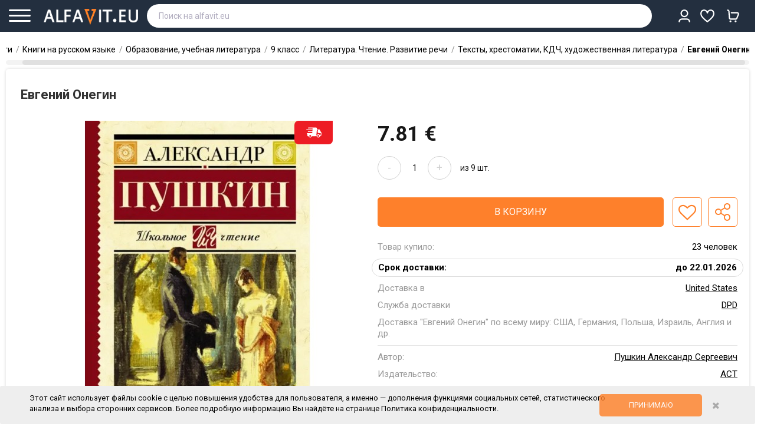

--- FILE ---
content_type: text/html; charset=utf-8
request_url: https://alfavit.eu/evgeniy-onegin-647519/
body_size: 32444
content:
<!DOCTYPE html>
<!--[if IE]><![endif]-->
<!--[if IE 8 ]><html dir="ltr" lang="ru" class="ie8"><![endif]-->
<!--[if IE 9 ]><html dir="ltr" lang="ru" class="ie9"><![endif]-->
<!--[if (gt IE 9)|!(IE)]><!-->
<html dir="ltr" lang="ru">
<!--<![endif]-->
<head>
    <meta name="facebook-domain-verification" content="nzapvc7ycwhbmg463urlq7725u0iom" />
    <meta http-equiv="ScreenOrientation" content="autoRotate:disabled">
            <meta property="type" content="Book">
            <meta property="book:isbn" content="978-5-17-103793-2">
            <meta property="isbn" content="978-5-17-103793-2">
            <meta property="og:title" content="Евгений Онегин">
            <meta property="og:type" content="product">
            <meta property="og:site_name" content="AlfaVit.eu">
            <meta property="og:image" content="https://alfavit.eu/image/products/2736306.jpg">
            <meta property="og:url" content="https://alfavit.eu/evgeniy-onegin-647519">
            <meta property="og:description" content="Евгений Онегин, Пушкин Александр Сергеевич, АСТ купить с доставкой по всему миру по цене 7.81 € ☛Доставка от 2-х дней ☛Более 250000 книг на русском языке ☛Онлайн заказ 24/7 ★★★Интернет-магазин AlfaVit.eu">
    

    

<meta name="twitter:card" content="summary">
<meta name="twitter:site" content="@alfaviteu">
<meta name="twitter:title" content="Евгений Онегин, Пушкин Александр Сергеевич, АСТ купить с доставкой по всему миру">
<meta name="twitter:description" content="Евгений Онегин, Пушкин Александр Сергеевич, АСТ купить с доставкой по всему миру по цене 7.81 € ☛Доставка от 2-х дней ☛Более 250000 книг на русском языке ☛Онлайн заказ 24/7 ★★★Интернет-магазин AlfaVit.eu">
    <meta property="twitter:image" content="https://alfavit.eu/image/products/2736306.jpg">
    

            <script>
            dataLayer = [];

            dataLayer.push({
                'event': 'view_item',
                'value': 7.8057,
                'items': [{'id':647519,'google_business_vertical':'retail'}]
            });
        </script>
        <script>(function(w,d,s,l,i){w[l]=w[l]||[];w[l].push({'gtm.start':
    new Date().getTime(),event:'gtm.js'});var f=d.getElementsByTagName(s)[0],
    j=d.createElement(s),dl=l!='dataLayer'?'&l='+l:'';j.async=true;j.src=
    'https://www.googletagmanager.com/gtm.js?id='+i+dl;f.parentNode.insertBefore(j,f);
    })(window,document,'script','dataLayer','GTM-KF48DQV');</script>
    <meta charset="UTF-8" />
<meta name="viewport" content="width=device-width, initial-scale=1">
<meta http-equiv="X-UA-Compatible" content="IE=edge">
<title>Евгений Онегин, Пушкин Александр Сергеевич, АСТ купить с доставкой по всему миру | ALFAVIT.EU</title>

<base href="https://alfavit.eu/" />
<meta name="description" content="Евгений Онегин, Пушкин Александр Сергеевич, АСТ купить с доставкой по всему миру по цене 7.81 € ☛Доставка от 2-х дней ☛Более 250000 книг на русском языке ☛Онлайн заказ 24/7 ★★★Интернет-магазин AlfaVit.eu" />
<meta name="keywords" content="Евгений Онегин Пушкин Александр Сергеевич купить заказать Польша Германия США Европа Америка заказ" />

        
    <link href="catalog/view/javascript/icons/css/small.css" rel="stylesheet" type="text/css" />
    <link href="catalog/view/javascript/icons/css/all.css" rel="stylesheet" type="text/css" />
    <link href="catalog/view/javascript/font-awesome/css/font-awesome.min.css" rel="stylesheet" type="text/css" />
<script src="catalog/view/javascript/jquery/jquery-2.1.1.min.js" type="text/javascript"></script>
<!--<link href="catalog/view/javascript/bootstrap/css/bootstrap.min.css" rel="stylesheet" media="screen" />-->
<script src="catalog/view/javascript/bootstrap/js/bootstrap.min.js" type="text/javascript"></script>

<link href="//fonts.googleapis.com/css?family=Roboto:500,700,900,300,400" rel="stylesheet" type='text/css'>
<meta name="viewport" content="width=device-width, initial-scale=1.0, maximum-scale=1.0, user-scalable=no">
<link rel="stylesheet" type="text/css" href="catalog/view/javascript/jquery/magnific/magnific-popup.css" />
<link rel="stylesheet" type="text/css" href="catalog/view/theme/OPCADD043/stylesheet/megnor/custom.css" />
<link rel="stylesheet" type="text/css" href="catalog/view/theme/OPCADD043/stylesheet/megnor/bootstrap.min.css" />
<link rel="stylesheet" type="text/css" href="catalog/view/theme/OPCADD043/stylesheet/megnor/animate.css" />
<link rel="stylesheet" type="text/css" href="catalog/view/theme/OPCADD043/stylesheet/megnor/lightbox.css" />
    <link href="catalog/view/theme/OPCADD043/stylesheet/stylesheet.css?v=111222333122" rel="stylesheet" />
<script type="text/javascript" src="catalog/view/javascript/megnor/tabs.js"></script>

    <link rel="stylesheet" type="text/css" href="catalog/view/theme/OPCADD043/stylesheet/nice-select.css?v=12">
    <script type="text/javascript" src="catalog/view/javascript/jquery.nice-select.js"></script>

    <link rel="stylesheet" type="text/css" href="catalog/view/javascript/keyboard/keyboard.css" />
<script type="text/javascript" src="catalog/view/javascript/keyboard/keyboard.js"></script>

    

    <link href="catalog/view/avail/stylesheet/avail.css" rel="stylesheet">
<script src="catalog/view/avail/javascript/avail.js" type="text/javascript"></script>

<link href="catalog/view/javascript/slick/slick.css" type="text/css" rel="stylesheet" media="screen" />
<link href="catalog/view/javascript/slick/slick-theme.css" type="text/css" rel="stylesheet" media="screen" />
<link href="catalog/view/javascript/jquery/magnific/magnific-popup.css" type="text/css" rel="stylesheet" media="screen" />
<link href="catalog/view/javascript/jquery/datetimepicker/bootstrap-datetimepicker.min.css" type="text/css" rel="stylesheet" media="screen" />
<script src="catalog/view/javascript/slick/slick.min.js" type="text/javascript"></script>
<script src="catalog/view/javascript/jquery/magnific/jquery.magnific-popup.min.js" type="text/javascript"></script>
<script src="catalog/view/javascript/jquery/datetimepicker/moment/moment.min.js" type="text/javascript"></script>
<script src="catalog/view/javascript/jquery/datetimepicker/moment/moment-with-locales.min.js" type="text/javascript"></script>
<script src="catalog/view/javascript/jquery/datetimepicker/bootstrap-datetimepicker.min.js" type="text/javascript"></script>
<link href="https://alfavit.eu/evgeniy-onegin-647519" rel="canonical" />
<link href="https://alfavit.eu/image/catalog/alfavit_20.png" rel="icon" />
    




    
<meta name="facebook-domain-verification" content="ufde0b9u9mh57jnx0inbtg58avspt2" />
<!-- Megnor www.templatemela.com - Start -->
<script type="text/javascript" src="catalog/view/javascript/megnor/custom.js?v=29092023_1"></script>
<script type="text/javascript" src="catalog/view/javascript/megnor/jstree.min.js"></script>
<script type="text/javascript" src="catalog/view/javascript/megnor/megnor.min.js"></script>
<script type="text/javascript" src="catalog/view/javascript/megnor/jquery.custom.min.js"></script>
<script type="text/javascript" src="catalog/view/javascript/megnor/jquery.formalize.min.js"></script>
<script type="text/javascript" src="catalog/view/javascript/megnor/jquery.elevatezoom.min.js"></script>
<script type="text/javascript" src="catalog/view/javascript/megnor/bootstrap-notify.min.js"></script>
<script type="text/javascript" src="catalog/view/javascript/megnor/tabs.js"></script>
<script type="text/javascript" src="catalog/view/javascript/lightbox/lightbox-2.6.min.js"></script>
<!-- Megnor www.templatemela.com - End -->

        <script type="text/javascript" src="catalog/view/javascript/scroll/jquery.scrollbar.js"></script>
        <link rel="stylesheet" type="text/css" href="catalog/view/javascript/scroll/jquery.scrollbar.css" />



    <script src="catalog/view/javascript/common2.js?v=111222333122" type="text/javascript"></script>


        <script src="https://www.google.com/recaptcha/api.js?render=explicit&hl=ru" async defer></script>

<!-- ======= Quick view JS ========= -->
<script>

/*function quickbox(){
 if ($(window).width() > 767) {
        $('.quickview-button').magnificPopup({
            type:'iframe',
            delegate: 'a',
            preloader: true,
            tLoading: 'Loading image #%curr%...',
        });
 }
}
jQuery(document).ready(function() {quickbox();});
jQuery(window).resize(function() {quickbox();});
*/
</script>

        <!-- Meta Pixel Code -->
        <script>
            !function(f,b,e,v,n,t,s)
            {if(f.fbq)return;n=f.fbq=function(){n.callMethod?
                n.callMethod.apply(n,arguments):n.queue.push(arguments)};
                if(!f._fbq)f._fbq=n;n.push=n;n.loaded=!0;n.version='2.0';
                n.queue=[];t=b.createElement(e);t.async=!0;
                t.src=v;s=b.getElementsByTagName(e)[0];
                s.parentNode.insertBefore(t,s)}(window, document,'script',
                'https://connect.facebook.net/en_US/fbevents.js');
            fbq('init', '698790054790836');
            fbq('track', 'PageView');
        </script>
        <noscript><img height="1" width="1" style="display:none"
                       src="https://www.facebook.com/tr?id=698790054790836&ev=PageView&noscript=1"
            /></noscript>
        <!-- End Meta Pixel Code -->
    

<link rel="stylesheet" type="text/css" href="catalog/view/theme/default/stylesheet/sphinxAutocomplete.css">
				<script type="text/javascript">
    var selector = '#header_search';
    var catTitle = 'Categories';
    var prodTitle = 'Products';
    var viewAllTitle = 'View all';
    var noResTitle = 'Ничего не найдено';//'No results';

    var currentRequest = null; // Переменная для хранения текущего запроса

    $(document).ready(function() {

        /*$('#search input').focus(function() {
           $(".overlay--search").show()
        });
        $('#search input').focusout(function() {
           $(".overlay--search").hide()
        });*/
        if($('#search input').val()){
            $(".clear-search-input").show();
            $('#search .btn-search').show();
        }else{
            $(".clear-search-input").hide();
            $('#search .btn-search').hide();
        }
        // setTimeout(sphinxAutocomplete, 100);
        var timer = null;
        $('#header_search').click(function(e){
            sphinxAutocomplete();
        });
        $('#header_search').keydown(function(e){
            if(e.which==17||e.which==27){
                return false;
            }
            if(e.which==8&&!$(this).val()){
                return false;
            }
            if(e.which==40||e.which==38) {
                e.preventDefault();
            }else{
                clearTimeout(timer);

                // Отменяем предыдущий запрос, если он существует
                if (currentRequest !== null) {
                    currentRequest.abort();
                    currentRequest = null;
                }

                timer = setTimeout(function() {
                    currentRequest = sphinxAutocomplete(); // Предполагаем, что функция возвращает запрос
                }, 50);
            }
        });

    });

    $(document).on('click','.search-autocompiled',function(){
        $("#header_search").focus();
    });
    $(document).mouseup(function (e) {

        if (!$('.sphinxsearch').is(e.target) && $('.sphinxsearch').has(e.target).length === 0) {
            $('.sphinxsearch').hide();
            $(".overlay--search").hide()
            $('body').removeClass('disabled-scroll');
            $('#search input').removeClass('no-bottom-borders');
            return false;

        }

    });


    $(document).on('keyup','#header_search',function(e){
        if(e.which!=13&&e.which!=40&&e.which!=38){
            $(this).attr('default-query',$(this).val());
        }
    });
    jQuery.fn.scrollTo = function(elem) {
        $(this).scrollTop($(this).scrollTop() - $(this).offset().top + $(elem).offset().top);
        return this;
    };
    var CanShowUserResult = 0;
    /* $(document).on('keyup','#header_search',function(e){
         if(CanShowUserResult==1 || $(".sphinx-search-queries").length==0){
             $(".user-custom-search").html(`<div  class="sphinx-search-queries sphinx-search-row"><div class="sphinx-search-a search-icon"><a data-title="9785992234442" href="https://dev.alfavit.com/index.php?route=product/search&search=`+$(this).val()+`"><div class="product-search-title-text"><strong>`+$(this).val()+`</strong></div></a></div></div>`);
         }
     });*/
    $(document).on('keydown','#header_search',function(e){

        if(e.which==17||e.which==27){
            return false;
        }
        if(e.which==8&&!$(this).val()){
            return false;
        }
        let CantChangeText = 0;
        if($(this).val()){
            $(".clear-search-input").show();
            $('#search .btn-search').show();

            if(CanShowUserResult==1 || $(".sphinx-search-queries").length==0){
                $(".user-custom-search").html(`<div  class="sphinx-search-queries sphinx-search-row"><div class="sphinx-search-a search-icon"><a data-title="9785992234442" href="https://alfavit.eu/index.php?route=product/search&search=`+$(this).val()+`"><div class="product-search-title-text"><strong>`+$(this).val()+`</strong></div></a></div></div>`);
            }


        }else{
            $(".clear-search-input").show();
            $('#search .btn-search').show();
        }

        if(e.which==13){
            if($('.sphinxsearch .sphinx-search-row.focus').length){
                e.preventDefault();

                window.location=$('.sphinxsearch .sphinx-search-row.focus').find('a').attr('href');

                return false;
            }
        }
        if(e.which==40){
            if($(".search-autocompiled").length)
                $(".search-autocompiled").remove();
            // e.preventDefault();
            if(!$('.sphinxsearch .sphinx-search-row.focus').length){
                $('.sphinxsearch .sphinx-search-row').first().addClass('focus');
                $(".sphinxsearch").scrollTop(0);
            }else{
                var Current = $('.sphinxsearch .sphinx-search-row.focus');
                Current.removeClass('focus');
                // Current.next('.sphinx-search-row').addClass('focus');
                Current.nextAll('.sphinx-search-row').eq(0).addClass('focus');
                if(! Current.nextAll('.sphinx-search-row').eq(0).length){
                    if($(this).val()!=$(this).attr('default-query')){
                        $(this).val($(this).attr('default-query'));
                        CantChangeText=1;
                    }else{
                        $('.sphinxsearch .sphinx-search-row').first().addClass('focus');

                    }
                }
            }
            if(CantChangeText==0)
                $(this).val($('.sphinxsearch .sphinx-search-row.focus').find('a').attr('data-title'));
            $(".search-autocompiled").remove();



            if($('.sphinxsearch .sphinx-search-row.focus').length){

                console.log("ELEMENT "+$('.sphinxsearch .sphinx-search-row.focus').offset().top);
                console.log("HEIGHT "+$(".sphinxsearch").height());
                console.log("SCROLL "+$(".sphinxsearch").scrollTop());
                console.log("___");

                if($('.sphinxsearch .sphinx-search-row.focus').offset().top >= $(".sphinxsearch").height() && $(".sphinxsearch").scrollTop()==0){
                    $(".sphinxsearch").scrollTo($('.sphinxsearch .sphinx-search-row.focus'));
                }

                if($(".sphinxsearch").scrollTop()>=$(".sphinxsearch").height()-20&&$('.sphinxsearch .sphinx-search-row.focus').offset().top >= $(".sphinxsearch").height()){
                    $(".sphinxsearch").scrollTo($('.sphinxsearch .sphinx-search-row.focus'));
                }

                if(($('.sphinxsearch .sphinx-search-row.focus').offset().top >=$(".sphinxsearch").height()-20) && ($('.sphinxsearch .sphinx-search-row.focus').offset().top > $(".sphinxsearch").scrollTop()+40) ){
                    $(".sphinxsearch").scrollTo($('.sphinxsearch .sphinx-search-row.focus'));
                }
            }
        }

        if(e.which==38){
            if($(".search-autocompiled").length)
                $(".search-autocompiled").remove();
            //  e.preventDefault();
            if(!$('.sphinxsearch .sphinx-search-row.focus').length){
                $('.sphinxsearch .sphinx-search-row').last().addClass('focus');
                $(".sphinxsearch").scrollTop(0);
            }else{
                var Current = $('.sphinxsearch .sphinx-search-row.focus');
                Current.removeClass('focus');
                Current.prevAll('.sphinx-search-row').eq(0).addClass('focus');
                if(! Current.prevAll('.sphinx-search-row').eq(0).length){

                    if($(this).val()!=$(this).attr('default-query')){
                        $(this).val($(this).attr('default-query'));
                        CantChangeText=1;
                    }else{
                        $('.sphinxsearch .sphinx-search-row').last().addClass('focus');
                    }
                }

            }if(CantChangeText==0)
                $(this).val($('.sphinxsearch .sphinx-search-row.focus').find('a').attr('data-title'));

            if($('.sphinxsearch .sphinx-search-row.focus').length){


                console.log("ELEMENT "+$('.sphinxsearch .sphinx-search-row.focus').offset().top);
                console.log("HEIGHT "+$(".sphinxsearch").height());
                console.log("SCROLL "+$(".sphinxsearch").scrollTop());
                console.log("___");

                if($('.sphinxsearch .sphinx-search-row.focus').offset().top <= $(".sphinxsearch").height() && $(".sphinxsearch").scrollTop()==0){
                    $(".sphinxsearch").scrollTo($('.sphinxsearch .sphinx-search-row.focus'));
                }
                if($('.sphinxsearch .sphinx-search-row.focus').offset().top<=0){
                    $(".sphinxsearch").scrollTo($('.sphinxsearch .sphinx-search-row.focus'));
                }
            }

            // $(".sphinxsearch").scrollTo($('.sphinxsearch .sphinx-search-row.focus'));
        }



        //38 - top
        //40 - down
    });

    function sphinxAutocomplete() {
        /* if($(selector).val().length<3){
             return true;
         }*/
        if($(".search-autocompiled").length)
            $(".search-autocompiled").remove();
        if($(selector).val() == '') {
            $(".clear-search-input").hide();
            $('#search .btn-search').hide();
            //$('.sphinxsearch').hide();
            //$('#search input').removeClass('no-bottom-borders');
            //return false;
        }

        var request = $.ajax({
            url: 'https://alfavit.eu/index.php?route=extension/module/sphinxautocomplete&search=' + $(selector).val(),
            dataType: 'json',
            success: function(json) {

                if(json.queries.length==0&&json.qall.length==0){
                    CanShowUserResult = 1;
                }else{
                    CanShowUserResult = 0;
                }
                var html = '';
                if($(selector).val()&&CanShowUserResult==1 ){
                    html +=`<div class="user-custom-search"><div class="sphinx-search-queries sphinx-search-row"><div class="sphinx-search-a search-icon"><a data-title="9785992234442" href="https://alfavit.eu/index.php?route=product/search&search=`+$(selector).val()+`"><div class="product-search-title-text"><strong>`+$(selector).val()+`</strong></div></a></div></div></div>`;
                }else{
                    html +=`<div class="user-custom-search"></div>`;
                }


                //Categories
                if (json.categories.length) {
                    html += '<div class="categories"><span>'+catTitle+'</span>';
                    var categories = json.categories;
                    for (i = 0; i < categories.length; i++) {
                        html += '<a href="' + categories[i]['href'] + '">';
                        if(categories[i]['image'] != '') {
                            html += '<img src="' + categories[i]['image'] + '" />';
                        }
                        html += categories[i]['name'];
                        html += '<br />';
                        html += '</a>';
                    }
                    html += '</div>';
                }
                if (json.queries.length) {
                    html += '<div class="queries all-queries" style="margin-top: 0px;"><span style="font-weight: bold;">Вы искали</span></div>';
                    var categories = json.queries;
                    for (i = 0; i < categories.length; i++) {
                        var cleartitle = categories[i]['name'];
                        categories[i]['name'] = categories[i]['name'].toLowerCase();
                        categories[i]['name'] = categories[i]['name'].replace($(selector).val().toLowerCase(), ""+$(selector).val().toLowerCase()+"");
                        //categories[i]['name'] = categories[i]['name'].replace($(selector).val().toLowerCase(), "<strong>"+$(selector).val()+"</strong>");
                        categories[i]['name'] = highlightMatch(categories[i]['name'], $(selector).val());
                        categories[i]['name'] = categories[i]['name'].replace($(selector).val().charAt(0).toUpperCase(), "<b>"+$(selector).val().charAt(0).toUpperCase() +"</b>");

                        categories[i]['name']=  categories[i]['name'].replace("<b></b>(","");


                        html += '<div class="sphinx-search-queries sphinx-search-row ssh-history"><div class="sphinx-search-a"><a class="search-q" data-title="'+cleartitle+'" href="' + categories[i]['href'] + '">';

                        html += "<div class='product-search-title-text'>"+categories[i]['name']+"</div>";

                        html += '</a> <a class="clear-search-input" data-remove-search-query="'+ categories[i]['id'] +'" href="#"><i></i></a></div></div>';
                    }
                    html += '';
                }

                if (json.top.length&&$(selector).val().length<1) {
                    html += '<div class="queries all-queries" style="margin-top: 10px;"><span style="font-weight: bold;">Часто ищут</span></div>';
                    var categories = json.top;
                    for (i = 0; i < categories.length; i++) {
                        var cleartitle = categories[i]['name'];
                        categories[i]['name'] = categories[i]['name'].toLowerCase();
                        categories[i]['name'] = categories[i]['name'].replace($(selector).val().toLowerCase(), ""+$(selector).val().toLowerCase()+"");
                        categories[i]['name'] = highlightMatch(categories[i]['name'], $(selector).val());
                        //categories[i]['name'] = categories[i]['name'].replace($(selector).val().toLowerCase(), "<strong>"+$(selector).val()+"</strong>");
                        categories[i]['name'] = categories[i]['name'].replace($(selector).val().charAt(0).toUpperCase(), "<b>"+$(selector).val().charAt(0).toUpperCase() +"</b>");




                        html += '<div class="sphinx-search-queries sphinx-search-row ssh-history-top"><div class="sphinx-search-a"><a data-title="'+cleartitle+'" href="' + categories[i]['href'] + '">';

                        html += "<div class='product-search-title-text'>"+categories[i]['name']+"</div>";

                        html += '</a></div></div>';
                    }
                    html += '';
                }


                if (json.qall.length) {
                    html += '<div class="queries"></div>';
                    var categories = json.qall;
                    for (i = 0; i < categories.length; i++) {
                        var cleartitle = categories[i]['name'];
                        categories[i]['name'] = categories[i]['name'].toLowerCase();
                        categories[i]['name'] = categories[i]['name'].replace($(selector).val().toLowerCase(), ""+$(selector).val().toLowerCase()+"");
                        //categories[i]['name'] = categories[i]['name'].replace($(selector).val().toLowerCase(), "<strong>"+$(selector).val()+"</strong>");
                        categories[i]['name'] = highlightMatch(categories[i]['name'], $(selector).val());
                        categories[i]['name'] = categories[i]['name'].replace($(selector).val().charAt(0).toUpperCase(), "<b>"+$(selector).val().charAt(0).toUpperCase() +"</b>");




                        html += '<div class="sphinx-search-queries sphinx-search-row"><div class="sphinx-search-a search-icon"><a data-title="'+cleartitle+'" href="' + categories[i]['href'] + '">';

                        html += "<div class='product-search-title-text'>"+categories[i]['name']+"</div>";

                        html += '</a></div></div>';
                    }
                    html += '';
                }
                if (json.products.length) {
                    //  html += '<div class="products-row-line"></div>';
                }
                //Products
                if (json.products1) {
                    if (json.categories.length) { html += '<div class="products"><span>'+prodTitle+'</span>'; }
                    var products = json.products;


                    var titleHelp = products[0]['name'];
                    titleHelp = titleHelp.toLowerCase();

                    var StringValue = titleHelp.split(" ");
                    var ShorWord = false;
                    StringValue.forEach(function(item, i, arr) {
                        // console.log(item+"!"+$(selector).val().toLowerCase()+"!!!!"+item.indexOf($(selector).val().toLowerCase()));

                        if(item.indexOf($(selector).val().toLowerCase())>=0){
                            titleHelp = item;
                            ShorWord = true;

                        }
                        titleHelp = item;
                        ShorWord = true;
                    });
                    if(ShorWord==false)
                        titleHelp='';



                    titleHelp = titleHelp.replace($(selector).val().toLowerCase(), "<b>"+$(selector).val().toLowerCase()+"</b>");
                    titleHelp = titleHelp.replace($(selector).val(), "<b>"+$(selector).val()+"</b>");

                    $(".search-autocompiled").remove();
                    $("#search").append('<span class="search-autocompiled">'+titleHelp+'</span>');

                    //  html += "<div class='product-search-scroll'>";
                    for (i = 0; i < products.length; i++)
                    {
                        //console.log($(selector).val());
                        var cleartitle = products[i]['name'];
                        products[i]['name'] = products[i]['name'].toLowerCase();
                        products[i]['name'] = products[i]['name'].replace($(selector).val().toLowerCase(), ""+$(selector).val().toLowerCase()+"");
                        products[i]['name'] = products[i]['name'].replace($(selector).val().toLowerCase(), "<strong>"+$(selector).val()+"</strong>");
                        products[i]['name'] = products[i]['name'].replace($(selector).val().charAt(0).toUpperCase(), "<b>"+$(selector).val().charAt(0).toUpperCase() +"</b>");




                        /*   if(products[i]['quantity'] > 0) {
                               html += '<div class="sphinx-search-row"><span class="sphinx-search-a"><a data-title="'+cleartitle+'" href="' + products[i]['href'] + '">';
                               html += '<img src="' + products[i]['image'] + '" />';
                               html += '<div class="product-search-title">' + products[i]['name'] + '<div class="product-search-author">'+products[i]['caties']+', '+products[i]['attribute_date']+'</div></div>';//;
                               html += '<br />';
                               html += '</a></span><span class="sphinx-search-price">' + products[i]['taxprice'] + '</span> <span class="add-to-carts" onclick="cart.add(' + products[i]['pro_id'] + ');">Добавить товар<br/>в корзину</span></div>';
                           }else{*/
                        var Quant = '';//<span class="delivery-type-1">под заказ</span>
                        var DeliveryDay = '';
                        if(products[i]['quantity']>0){
                            DeliveryDay = products[i]['DeliveryD1'];
                        }
                        if(products[i]['quantity']==0){
                            DeliveryDay = products[i]['DeliveryD2'];
                        }
                        var Price = products[i]['taxprice'];

                        if(products[i]['DiscountPrice']!=0){
                            Price = "<b class='price1'>"+products[i]['DiscountPrice']+"</b><b class='price2'>"+products[i]['taxprice']+"</b>";
                        }


                        if(products[i]['quantity']>0){
                            Quant = '<span class="delivery-type-2">в наличии</span>';//<span class="delivery-type-2">в наличии</span>
                        }

                        let StatusClass = '';
                        if(parseInt(products[i]['status'])==0){

                            StatusClass = ' product-disabled ';
                        }

                        if(products[i]['quantity']==-1){
                            Price='';
                            Quant = '';//<span class="delivery-type-1">нет в продаже</span>
                        }
                        html += '<div class="sphinx-search-row '+StatusClass+'"><span class="sphinx-search-a"><a data-title="'+cleartitle+'" href="' + products[i]['href'] + '">';
                        html += '<img class="'+StatusClass+'" src="' + products[i]['image'] + '" />';
                        html += '<div class="product-search-title"><div class="product-search-title-text">' + products[i]['name'] + ''+Quant+'</div><div class="product-search-author">'+products[i]['caties']+', '+products[i]['attribute_date']+'</div>' +
                            '' +
                            '</div><div class="product-search-delivery"><div class="product-search-price">'+Price+'</div></div>';//<span>отправим ' + DeliveryDay + '</span>;
                        html += '<br />';
                        html += '</a></span><span class="sphinx-search-price">' + products[i]['taxprice'] + '</span> <span class="notify addtocarts btn11 btn-primary11 btn-lg11 btn-block11" data-productid="' + products[i]['pro_id'] + '" data-price="' + products[i]['price'] + '" data-name="' + products[i]['name'] + '">и</span></div>';//Сообщить о<br> поступлени
                        /*  }*/

                    }
                    if (json.categories.length) {  html += '</div>'; }
                    /*	html += '<div class="sphinx-viewall sphinx-search-row"><span class="sphinx-search-a"><a style="justify-content: center;" id="view-all" href="https://alfavit.eu/index.php?route=product/search&amp;search=' + encodeURIComponent($(selector).val()) + '">Смотреть все</a></span></div>';*/
                } else {
                    //html = '<div class="sphinx-viewall">'+noResTitle+'</div>';
                }



                //  html += "</div>";
                $('.sphinxsearch').remove();
                $(selector).after('<div class="sphinxsearch">'+ html +'</div>');
                $('.sphinxsearch').show();
                $(".overlay--search").show()
                $('body').addClass('disabled-scroll');
                $('#search input').addClass('no-bottom-borders');
            }
        });
        return request; // Возвращаем объект запроса

    }


    function highlightMatch(original, inputVal) {
        const normalize = str => str
            .toLowerCase()
            .replace(/[.,\/#!$%\^&\*;:{}=\-_`~()\[\]«»]/g, '') // убираем пунктуацию
            .replace(/\s+/g, ' ')                                // нормализуем пробелы
            .trim();

        const cleanInput = normalize(inputVal);

        let cleanText = '';
        const map = []; // каждый символ cleanText → index в original

        for (let i = 0; i < original.length; i++) {
            const ch = original[i];
            if (ch.match(/[^\s.,\/#!$%\^&\*;:{}=\-_`~()\[\]«»]/)) {
                cleanText += ch.toLowerCase();
                map.push(i);
            }
        }

        const matchIndex = cleanText.indexOf(cleanInput.replace(/\s+/g, ''));

        if (matchIndex === -1) return original;

        const start = map[matchIndex];
        const end = map[matchIndex + cleanInput.replace(/\s+/g, '').length - 1] + 1;

        return (
            original.slice(0, start) +
            '<strong>' +
            original.slice(start, end) +
            '</strong>' +
            original.slice(end)
        );
    }
</script>
<style>
    .sphinx-search-row.product-disabled .product-search-title{opacity: 0.7;}
    .sphinx-search-row.product-disabled img{
        filter: grayscale(100%);
        opacity: 0.7;
    }
</style>


<div class="overlay--search"></div>
<style>
    .overlay--search {
        display: none;
        z-index: 12;
        background: #242424;
        width: 100%;
        height: 100%;
        position: fixed;
        top: 54px;
        left: 0;
        opacity: .3 !important;
    }
    @media (min-width: 1200px) {
        .disabled-scroll header{
            padding-right: 30px;
        }
    }

    .disabled-scroll{
        overflow: hidden;
        height: 100vh;
        padding-right: 15px;
    }

    .user-custom-search .sphinx-search-row{
        padding: 0px;padding-top: 5px;
    }
</style>

</head>
<body class=" product-product-647519   layout-1">



<img height="1" width="1" style="display:none" alt="Facebook"
     src="https://www.facebook.com/tr?id=143741104295309&ev=PageView&noscript=1"
/>
<!-- Google Tag Manager (noscript) -->
<noscript><iframe src="https://www.googletagmanager.com/ns.html?id=GTM-KF48DQV"
                  height="0" width="0" style="display:none;visibility:hidden"></iframe></noscript>
<!-- End Google Tag Manager (noscript) -->
<div class="menu-shadow"></div>

<div class="header-fix-inner">

        <header><div class="header row">
                <div class="container">
            <div class="row-flex">
                <div class="btn-menu col-auto">
                    <div class="line"></div>
                    <div class="line small"></div>
                    <div class="line"></div>
                    <div class="text">меню</div>


                </div>




                <div class="header-logo col-auto">
                    <div id="logo">

                        <a href="https://alfavit.eu/"><img src="https://alfavit.eu/image/catalog/logo111.png" title="AlfaVit.eu" alt="AlfaVit.eu" class="img-responsive" /></a>





                    </div>
                </div>
                <div class="col-full"><nav class="nav-container" role="navigation">
	<div class="nav-inner row">



		<div class="header-cart col-xl-3 for-mobile">

			<div class="nav top-links">
				<div class="dropdown myaccount geo-location">
			  <span class="s-header-menu" style="display: none;">
		  			  United States
		  </span>



					<a style="display: none;" href="https://alfavit.eu/index.php?route=account/account"><div class="icon-user">

						</div><i class="fa fa-angle-down" aria-hidden="true"></i></a>

				</div>

				<div class="dropdown myaccount">




					<a href="/index.php?route=account/account" class="show-mobile-user-menu1" ><div class="icon-user icon-true">
															VS
													</div><i class="fa fa-angle-down" aria-hidden="true"></i></a>

					<div class="inner-mobile-s-header-menu">
			  <span class="s-header-menu">
		  			  Кабинет
		  </span>
					</div>

					<ul class="dropdown-menu dropdown-menu-right myaccount-menu mobile-user-menu">
													<li><a href="/index.php?route=checkout/cart"><i class="fal fa-shopping-cart"></i> Корзина <b><span class="cart-total-count"></span></b></a></li>
							<li class="form-wishlist"><a href="/index.php?route=account/wishlist"><i class="fa fa-heart-o" aria-hidden="true"></i> Избранное <b><span></span></b></a></li>


														<li class="geo-location" style="display: none;"><a href="javascript:void(0)"><i class="fa fa-map-marker"></i>  United States </a></li>
														<li class="client-login-link"><a href="#"><i class="fa fa-sign-in"></i>Вход/Регистрация<b></b></a></li>
											</ul>
				</div>
				<div class="lang-curr" style="display: none;"><div>
  <form action="https://alfavit.eu/index.php?route=common/currency/currency" method="post" enctype="multipart/form-data" id="form-currency">
  <div class="btn-group">
      <button class="btn btn-link dropdown-toggle valuta-select-eur" data-toggle="dropdown">
                         
       <strong class="strong-currency">€</strong>
                                                  
      <span class="hidden-xs hidden-sm hidden-md">Валюта</span><i class="fa fa-angle-down"></i></button>
      <ul class="dropdown-menu currency-menu">
                        <li>
          <button class="currency-select btn btn-link btn-block" type="button" name="CZK"> Kč</button>
        </li>
                                <li>
          <button class="currency-select btn btn-link btn-block" type="button" name="EUR">€</button>
        </li>
                                <li>
          <button class="currency-select btn btn-link btn-block" type="button" name="HUF">Ft</button>
        </li>
                                <li>
          <button class="currency-select btn btn-link btn-block" type="button" name="PLN">zł</button>
        </li>
                                <li>
          <button class="currency-select btn btn-link btn-block" type="button" name="USD">$</button>
        </li>
                    </ul>
  </div>
  <input type="hidden" name="code" value="" />
    <input type="hidden" name="redirect" value="https://alfavit.eu/evgeniy-onegin-647519" />
</form>
</div>
   <span class="s-header-menu">Валюта</span></div>

			</div>
			<div id="header-wish" class="btn-group btn-block">
				<button onclick="window.location='/index.php?route=account/wishlist'" type="button" class="dropdown-toggle form-wishlist"><span class="ds-wishlist"></span></button>

			</div>
			<div id="cart" class="btn-group btn-block"><span class="s-header-menu">Корзина</span>
  <button type="button"  class="dropdown-toggle"><i class="fal fa-shopping-cart"></i> <span id="cart-total" class="cart-total-count"></span></button>
<ul class="dropdown-menu pull-right cart-menu  cart-empty-dropdown " >
    <li>
    <p class="text-center">Здесь пока ничего нет!</p>
  </li>
  </ul>
</div>


		</div>



		<div class="header-search col-xs-12 col-md-10 col-sm-12 col-lg-10 col-xl-10"><div class="search"></div>


<div id="search" class="input-group searchtoggle">

  <input style="display: none;" type="text" id="" autocomplete="off" name="" value="" placeholder="Поиск на alfavit.eu" class=" form-control input-lg" />
  <input type="text" id="header_search" autocomplete="off" name="search" value="" placeholder="Поиск на alfavit.eu" class=" form-control input-lg" />
  <div class="clear-search-input"><i class="fa fa-times" aria-hidden="true"></i></div>
  <div class="btn-search">
    <button type="button"><i class="fa fa-search" aria-hidden="true"></i></button>
  </div>
</div>
</div>
		<div class="header-cart col-xl-1 for-desktop">
			<div  class="nav top-links">

				<div class="dropdown myaccount geo-location" >
			  <span class="s-header-menu" style="display: none;">
		  			  United States
		  </span>





				</div>







				<div class="dropdown myaccount">
			  <span class="s-header-menu">
		  			  Кабинет
		  </span>



					<a href="javascript:void(0)"   ><div class="icon-user icon-true">
															VS
													</div><i class="fa fa-angle-down" aria-hidden="true"></i>

						<span class="message-unread-icon"     style="display: none" >!</span>

					</a>
											<ul class="dropdown-menu dropdown-menu-right myaccount-menu">
							<li><a href="#" onclick="$('.header-site-settings').click();return false;"><i class="svg-icon" ><svg data-v-2d929212="" class="icon"><use data-v-2d929212="" xlink:href="#is-options"><symbol id="is-options" width="20" height="20" viewBox="0 0 20 20" fill="none" xmlns="http://www.w3.org/2000/svg"><path d="M19.32 7.55L17.43 6.92L18.32 5.14C18.4102 4.95369 18.4404 4.74397 18.4064 4.53978C18.3723 4.33558 18.2758 4.14699 18.13 4L16 1.87C15.8522 1.72209 15.6618 1.62421 15.4555 1.59013C15.2493 1.55605 15.0375 1.58748 14.85 1.68L13.07 2.57L12.44 0.680003C12.3735 0.482996 12.2472 0.311629 12.0787 0.189751C11.9102 0.0678737 11.7079 0.00154767 11.5 3.33354e-06H8.5C8.29036 -0.000537828 8.08585 0.0648223 7.91537 0.186845C7.7449 0.308868 7.61709 0.481382 7.55 0.680003L6.92 2.57L5.14 1.68C4.95369 1.58978 4.74397 1.55961 4.53978 1.59364C4.33558 1.62767 4.14699 1.72423 4 1.87L1.87 4C1.72209 4.14777 1.62421 4.33818 1.59013 4.54446C1.55605 4.75074 1.58748 4.96251 1.68 5.15L2.57 6.93L0.680003 7.56C0.482996 7.62654 0.311629 7.75283 0.189751 7.92131C0.0678737 8.08979 0.00154767 8.29207 3.33354e-06 8.5V11.5C-0.000537828 11.7096 0.0648223 11.9142 0.186845 12.0846C0.308868 12.2551 0.481382 12.3829 0.680003 12.45L2.57 13.08L1.68 14.86C1.58978 15.0463 1.55961 15.256 1.59364 15.4602C1.62767 15.6644 1.72423 15.853 1.87 16L4 18.13C4.14777 18.2779 4.33818 18.3758 4.54446 18.4099C4.75074 18.444 4.96251 18.4125 5.15 18.32L6.93 17.43L7.56 19.32C7.62709 19.5186 7.7549 19.6911 7.92537 19.8132C8.09585 19.9352 8.30036 20.0005 8.51 20H11.51C11.7196 20.0005 11.9242 19.9352 12.0946 19.8132C12.2651 19.6911 12.3929 19.5186 12.46 19.32L13.09 17.43L14.87 18.32C15.0551 18.4079 15.2628 18.4369 15.4649 18.4029C15.667 18.3689 15.8538 18.2737 16 18.13L18.13 16C18.2779 15.8522 18.3758 15.6618 18.4099 15.4555C18.444 15.2493 18.4125 15.0375 18.32 14.85L17.43 13.07L19.32 12.44C19.517 12.3735 19.6884 12.2472 19.8103 12.0787C19.9321 11.9102 19.9985 11.7079 20 11.5V8.5C20.0005 8.29036 19.9352 8.08585 19.8132 7.91537C19.6911 7.7449 19.5186 7.61709 19.32 7.55ZM18 10.78L16.8 11.18C16.5241 11.2695 16.2709 11.418 16.0581 11.6151C15.8452 11.8122 15.6778 12.0533 15.5675 12.3216C15.4571 12.5899 15.4064 12.879 15.419 13.1688C15.4315 13.4586 15.5069 13.7422 15.64 14L16.21 15.14L15.11 16.24L14 15.64C13.7436 15.5122 13.4627 15.4411 13.1763 15.4313C12.89 15.4215 12.6049 15.4734 12.3403 15.5834C12.0758 15.6934 11.8379 15.8589 11.6429 16.0688C11.4479 16.2787 11.3003 16.5281 11.21 16.8L10.81 18H9.22L8.82 16.8C8.73049 16.5241 8.58203 16.2709 8.3849 16.0581C8.18778 15.8452 7.94671 15.6778 7.67842 15.5675C7.41014 15.4571 7.12105 15.4064 6.83123 15.419C6.5414 15.4315 6.25777 15.5069 6 15.64L4.86 16.21L3.76 15.11L4.36 14C4.4931 13.7422 4.56852 13.4586 4.58105 13.1688C4.59358 12.879 4.5429 12.5899 4.43254 12.3216C4.32218 12.0533 4.15478 11.8122 3.94195 11.6151C3.72912 11.418 3.47595 11.2695 3.2 11.18L2 10.78V9.22L3.2 8.82C3.47595 8.73049 3.72912 8.58203 3.94195 8.3849C4.15478 8.18778 4.32218 7.94671 4.43254 7.67842C4.5429 7.41014 4.59358 7.12105 4.58105 6.83123C4.56852 6.5414 4.4931 6.25777 4.36 6L3.79 4.89L4.89 3.79L6 4.36C6.25777 4.4931 6.5414 4.56852 6.83123 4.58105C7.12105 4.59358 7.41014 4.5429 7.67842 4.43254C7.94671 4.32218 8.18778 4.15478 8.3849 3.94195C8.58203 3.72912 8.73049 3.47595 8.82 3.2L9.22 2H10.78L11.18 3.2C11.2695 3.47595 11.418 3.72912 11.6151 3.94195C11.8122 4.15478 12.0533 4.32218 12.3216 4.43254C12.5899 4.5429 12.879 4.59358 13.1688 4.58105C13.4586 4.56852 13.7422 4.4931 14 4.36L15.14 3.79L16.24 4.89L15.64 6C15.5122 6.25645 15.4411 6.53735 15.4313 6.82369C15.4215 7.11003 15.4734 7.39513 15.5834 7.65969C15.6934 7.92424 15.8589 8.16207 16.0688 8.35708C16.2787 8.5521 16.5281 8.69973 16.8 8.79L18 9.19V10.78ZM10 6C9.20888 6 8.43552 6.2346 7.77772 6.67413C7.11993 7.11365 6.60724 7.73836 6.30448 8.46927C6.00173 9.20017 5.92252 10.0044 6.07686 10.7804C6.2312 11.5563 6.61217 12.269 7.17158 12.8284C7.73099 13.3878 8.44372 13.7688 9.21964 13.9231C9.99557 14.0775 10.7998 13.9983 11.5307 13.6955C12.2616 13.3928 12.8864 12.8801 13.3259 12.2223C13.7654 11.5645 14 10.7911 14 10C14 8.93914 13.5786 7.92172 12.8284 7.17158C12.0783 6.42143 11.0609 6 10 6ZM10 12C9.60444 12 9.21776 11.8827 8.88886 11.6629C8.55996 11.4432 8.30362 11.1308 8.15224 10.7654C8.00087 10.3999 7.96126 9.99778 8.03843 9.60982C8.1156 9.22186 8.30608 8.86549 8.58579 8.58579C8.86549 8.30608 9.22186 8.1156 9.60982 8.03843C9.99778 7.96126 10.3999 8.00087 10.7654 8.15224C11.1308 8.30362 11.4432 8.55996 11.6629 8.88886C11.8827 9.21776 12 9.60444 12 10C12 10.5304 11.7893 11.0391 11.4142 11.4142C11.0391 11.7893 10.5304 12 10 12Z" fill="currentColor"></path></symbol></use></svg></i> Настройки</a> </li>



							<li class="client-login-link" ><a href=""><i class="svg-icon"><svg data-v-2d929212="" class="icon"><use data-v-2d929212="" xlink:href="#is-exit"><symbol id="is-exit" width="24" height="24" viewBox="0 0 24 24" fill="none" xmlns="http://www.w3.org/2000/svg"><path d="M0 10C0 10.2652 0.105357 10.5196 0.292893 10.7071C0.48043 10.8946 0.734784 11 1 11H8.59L6.29 13.29C6.19627 13.383 6.12188 13.4936 6.07111 13.6154C6.02034 13.7373 5.9942 13.868 5.9942 14C5.9942 14.132 6.02034 14.2627 6.07111 14.3846C6.12188 14.5064 6.19627 14.617 6.29 14.71C6.38296 14.8037 6.49356 14.8781 6.61542 14.9289C6.73728 14.9797 6.86799 15.0058 7 15.0058C7.13201 15.0058 7.26272 14.9797 7.38458 14.9289C7.50644 14.8781 7.61704 14.8037 7.71 14.71L11.71 10.71C11.801 10.6149 11.8724 10.5028 11.92 10.38C12.02 10.1365 12.02 9.86346 11.92 9.62C11.8724 9.49725 11.801 9.3851 11.71 9.29L7.71 5.29C7.61676 5.19676 7.50607 5.1228 7.38425 5.07234C7.26243 5.02188 7.13186 4.99591 7 4.99591C6.86814 4.99591 6.73757 5.02188 6.61575 5.07234C6.49393 5.1228 6.38324 5.19676 6.29 5.29C6.19676 5.38324 6.1228 5.49393 6.07234 5.61575C6.02188 5.73757 5.99591 5.86814 5.99591 6C5.99591 6.13186 6.02188 6.26243 6.07234 6.38425C6.1228 6.50607 6.19676 6.61676 6.29 6.71L8.59 9H1C0.734784 9 0.48043 9.10536 0.292893 9.29289C0.105357 9.48043 0 9.73478 0 10ZM13 0H3C2.20435 0 1.44129 0.316071 0.87868 0.87868C0.316071 1.44129 0 2.20435 0 3V6C0 6.26522 0.105357 6.51957 0.292893 6.70711C0.48043 6.89464 0.734784 7 1 7C1.26522 7 1.51957 6.89464 1.70711 6.70711C1.89464 6.51957 2 6.26522 2 6V3C2 2.73478 2.10536 2.48043 2.29289 2.29289C2.48043 2.10536 2.73478 2 3 2H13C13.2652 2 13.5196 2.10536 13.7071 2.29289C13.8946 2.48043 14 2.73478 14 3V17C14 17.2652 13.8946 17.5196 13.7071 17.7071C13.5196 17.8946 13.2652 18 13 18H3C2.73478 18 2.48043 17.8946 2.29289 17.7071C2.10536 17.5196 2 17.2652 2 17V14C2 13.7348 1.89464 13.4804 1.70711 13.2929C1.51957 13.1054 1.26522 13 1 13C0.734784 13 0.48043 13.1054 0.292893 13.2929C0.105357 13.4804 0 13.7348 0 14V17C0 17.7956 0.316071 18.5587 0.87868 19.1213C1.44129 19.6839 2.20435 20 3 20H13C13.7956 20 14.5587 19.6839 15.1213 19.1213C15.6839 18.5587 16 17.7956 16 17V3C16 2.20435 15.6839 1.44129 15.1213 0.87868C14.5587 0.316071 13.7956 0 13 0Z" fill="currentColor"></path></symbol></use></svg></i> Вход / Регистрация</a></li>
						</ul>
															</div>
				<div class="lang-curr" style="display: none;"><div>
  <form action="https://alfavit.eu/index.php?route=common/currency/currency" method="post" enctype="multipart/form-data" id="form-currency">
  <div class="btn-group">
      <button class="btn btn-link dropdown-toggle valuta-select-eur" data-toggle="dropdown">
                         
       <strong class="strong-currency">€</strong>
                                                  
      <span class="hidden-xs hidden-sm hidden-md">Валюта</span><i class="fa fa-angle-down"></i></button>
      <ul class="dropdown-menu currency-menu">
                        <li>
          <button class="currency-select btn btn-link btn-block" type="button" name="CZK"> Kč</button>
        </li>
                                <li>
          <button class="currency-select btn btn-link btn-block" type="button" name="EUR">€</button>
        </li>
                                <li>
          <button class="currency-select btn btn-link btn-block" type="button" name="HUF">Ft</button>
        </li>
                                <li>
          <button class="currency-select btn btn-link btn-block" type="button" name="PLN">zł</button>
        </li>
                                <li>
          <button class="currency-select btn btn-link btn-block" type="button" name="USD">$</button>
        </li>
                    </ul>
  </div>
  <input type="hidden" name="code" value="" />
    <input type="hidden" name="redirect" value="https://alfavit.eu/evgeniy-onegin-647519" />
</form>
</div>
   <span class="s-header-menu">Валюта</span></div>

			</div>

			<div id="header-wish" class="btn-group btn-block">
				<button onclick="window.location='/index.php?route=account/wishlist'" type="button" class="dropdown-toggle form-wishlist"><span class="ds-wishlist"></span></button>

			</div>

			<div id="cart" class="btn-group btn-block"><span class="s-header-menu">Корзина</span>
  <button type="button"  class="dropdown-toggle"><i class="fal fa-shopping-cart"></i> <span id="cart-total" class="cart-total-count"></span></button>
<ul class="dropdown-menu pull-right cart-menu  cart-empty-dropdown " >
    <li>
    <p class="text-center">Здесь пока ничего нет!</p>
  </li>
  </ul>
</div>
</div>
	</div>
</nav>



	<div class="ovl-pop-up overlay-location" style="display: none;"></div>
	<div class="full-popup popup-location"  style="display: none;">
		<div class="pl-title">Выберите ваше местоположение <i onclick="$('.overlay-location').hide();$('.popup-location').hide();" class="fa fa-times" aria-hidden="true"></i></div>
		<div class="pl-content">

			<span>Варианты, стоимость и скорость доставки могут<br/>отличаться от страны</span>
			
			<div class="pl-select-country">
				<select name="country_id_location" id="input-payment-country-location" autocomplete="off" class="form-control style-option-2">

											<option data-phone-code="+355" value="2" >Albania</option>
											<option data-phone-code="+213" value="3" >Algeria</option>
											<option data-phone-code="+54" value="10" >Argentina</option>
											<option data-phone-code="+374" value="11" >Armenia</option>
											<option data-phone-code="+61" value="13" >Australia</option>
											<option data-phone-code="+43" value="14" >Austria</option>
											<option data-phone-code="+994" value="15" >Azerbaijan</option>
											<option data-phone-code="+880" value="18" >Bangladesh</option>
											<option data-phone-code="+375" value="20" >Belarus</option>
											<option data-phone-code="+32" value="21" >Belgium</option>
											<option data-phone-code="+591" value="26" >Bolivia</option>
											<option data-phone-code="+387" value="27" >Bosnia and Herzegovina</option>
											<option data-phone-code="+55" value="30" >Brazil</option>
											<option data-phone-code="+359" value="33" >Bulgaria</option>
											<option data-phone-code="+855" value="36" >Cambodia</option>
											<option data-phone-code="+1" value="38" >Canada</option>
											<option data-phone-code="+56" value="43" >Chile</option>
											<option data-phone-code="+86" value="44" >China</option>
											<option data-phone-code="+57" value="47" >Colombia</option>
											<option data-phone-code="+506" value="51" >Costa Rica</option>
											<option data-phone-code="+385" value="53" >Croatia</option>
											<option data-phone-code="+357" value="55" >Cyprus</option>
											<option data-phone-code="+420" value="56" >Czech Republic</option>
											<option data-phone-code="+45" value="57" >Denmark</option>
											<option data-phone-code="+1" value="60" >Dominican Republic</option>
											<option data-phone-code="+593" value="62" >Ecuador</option>
											<option data-phone-code="+20" value="63" >Egypt</option>
											<option data-phone-code="+372" value="67" >Estonia</option>
											<option data-phone-code="+251" value="68" >Ethiopia</option>
											<option data-phone-code="+358" value="72" >Finland</option>
											<option data-phone-code="+33" value="74" >France</option>
											<option data-phone-code="+995" value="80" >Georgia</option>
											<option data-phone-code="+49" value="81" >Germany</option>
											<option data-phone-code="+233" value="82" >Ghana</option>
											<option data-phone-code="+30" value="84" >Greece</option>
											<option data-phone-code="+504" value="95" >Honduras</option>
											<option data-phone-code="+852" value="96" >Hong Kong</option>
											<option data-phone-code="+36" value="97" >Hungary</option>
											<option data-phone-code="+354" value="98" >Iceland</option>
											<option data-phone-code="+91" value="99" >India</option>
											<option data-phone-code="+62" value="100" >Indonesia</option>
											<option data-phone-code="+964" value="102" >Iraq</option>
											<option data-phone-code="+353" value="103" >Ireland</option>
											<option data-phone-code="+972" value="104" >Israel</option>
											<option data-phone-code="+39" value="105" >Italy</option>
											<option data-phone-code="+81" value="107" >Japan</option>
											<option data-phone-code="+962" value="108" >Jordan</option>
											<option data-phone-code="+7" value="109" >Kazakhstan</option>
											<option data-phone-code="+254" value="110" >Kenya</option>
											<option data-phone-code="+383" value="253" >Kosovo, Republic of</option>
											<option data-phone-code="+965" value="114" >Kuwait</option>
											<option data-phone-code="+996" value="115" >Kyrgyzstan</option>
											<option data-phone-code="+371" value="117" >Latvia</option>
											<option data-phone-code="+961" value="118" >Lebanon</option>
											<option data-phone-code="+423" value="122" >Liechtenstein</option>
											<option data-phone-code="+370" value="123" >Lithuania</option>
											<option data-phone-code="+352" value="124" >Luxembourg</option>
											<option data-phone-code="+60" value="129" >Malaysia</option>
											<option data-phone-code="+356" value="132" >Malta</option>
											<option data-phone-code="+212" value="138" >Mexico</option>
											<option data-phone-code="+373" value="140" >Moldova, Republic of</option>
											<option data-phone-code="+377" value="141" >Monaco</option>
											<option data-phone-code="+976" value="142" >Mongolia</option>
											<option data-phone-code="+382" value="242" >Montenegro</option>
											<option data-phone-code="+212" value="144" >Morocco</option>
											<option data-phone-code="+31" value="150" >Netherlands</option>
											<option data-phone-code="+64" value="153" >New Zealand</option>
											<option data-phone-code="+47" value="160" >Norway</option>
											<option data-phone-code="+51" value="167" >Peru</option>
											<option data-phone-code="+63" value="168" >Philippines</option>
											<option data-phone-code="+48" value="170" >Poland</option>
											<option data-phone-code="+351" value="171" >Portugal</option>
											<option data-phone-code="+974" value="173" >Qatar</option>
											<option data-phone-code="+40" value="175" >Romania</option>
											<option data-phone-code="+966" value="184" >Saudi Arabia</option>
											<option data-phone-code="+381" value="243" >Serbia</option>
											<option data-phone-code="+65" value="188" >Singapore</option>
											<option data-phone-code="+421" value="189" >Slovakia</option>
											<option data-phone-code="+386" value="190" >Slovenia</option>
											<option data-phone-code="+82" value="113" >South Korea</option>
											<option data-phone-code="+34" value="195" >Spain</option>
											<option data-phone-code="+94" value="196" >Sri Lanka</option>
											<option data-phone-code="+46" value="203" >Sweden</option>
											<option data-phone-code="+41" value="204" >Switzerland</option>
											<option data-phone-code="+886" value="206" >Taiwan</option>
											<option data-phone-code="+992" value="207" >Tajikistan</option>
											<option data-phone-code="+66" value="209" >Thailand</option>
											<option data-phone-code="+90" value="215" >Turkey</option>
											<option data-phone-code="+993" value="216" >Turkmenistan</option>
											<option data-phone-code="+971" value="221" >United Arab Emirates</option>
											<option data-phone-code="+44" value="222" >United Kingdom</option>
											<option data-phone-code="+1" value="223" selected>United States</option>
											<option data-phone-code="+998" value="226" >Uzbekistan</option>
											<option data-phone-code="+58" value="229" >Venezuela</option>
											<option data-phone-code="+84" value="230" >Viet Nam</option>
									</select>
			</div>




		</div>
		<div class="pl-bottom"><a href="javascript:void(0)">Готово</a></div>

	</div>



<div class="ovl-pop-up overlay-currency" style="display: none;"></div>
<div class="full-popup popup-currency"  style="display: none;">
	<div class="pl-title">Выберите валюту <i onclick="$('.overlay-currency').hide();$('.popup-currency').hide();" class="fa fa-times" aria-hidden="true"></i></div>
	<div class="pl-content">




		<div class="pl-select-country">
			<select name="currency_id_location" id="input-payment-country-currency" autocomplete="off" class="form-control style-option-2">

				<option value="EUR" selected>€ евро</option>
				<option value="PLN" >zł польский злотый</option>

			</select>
		</div>



	</div>
	<div class="pl-bottom"><a href="javascript:void(0)">Готово</a></div>

</div>






<div class="ovl-pop-up overlay-userlogin-1" style="display: none;"></div>
<div class="full-popup popup-userlogin-1"  style="display: none;">




	<div class="pl-content login-register-form user-form-login-reg">

		<i onclick="$('.overlay-userlogin-1').hide();$('.popup-userlogin-1').hide();" class="fa fa-times" aria-hidden="true"></i>


		<b><span data-pp-login="1" class="active">Вход</span></b>

		<form action="" method="post" enctype="multipart/form-data">
			<div class="form-group">
				<label class="control-label" for="input-email">E-Mail</label>
				<input type="text" name="email" value="" placeholder="example@example.com" id="login-email-login" class="form-control">
				<div class="text-danger cart-login-popup-3 error-popup-login" style="display: none;"></div>
			</div>
			<div class="form-group">
				<label class="control-label" for="input-password">Пароль</label>
				<input type="password" name="password" value="" placeholder="" id="login-password-login" class="form-control"><i class="show-pass fa fa-eye" aria-hidden="true"></i>


				<div class="text-danger cart-login-popup-1 error-popup-login" style="display: none;">Не правильно заполнены поле E-mail и/или пароль!</div>


				<div class="text-danger cart-login-popup-2 error-popup-login" style="color:green!important;display: none;"><i class="fa fa-check-circle" aria-hidden="true"></i> Ссылка на восстановление выслана вам на E-mail!</div>


			</div>

			<input type="hidden" name="redirect" value="/checkout">
			<div class="button-reset-password-link">
				<a class="btn-primary send-reset-password send-reset-password-2" href="#">Забыли пароль?</a>
			</div>



			<div class="user-auth-bottom">

				<div class="user-auth-bottom-socials">
					<input type="button" value="Войти" class="btn btn-primary cart-login-send-2">
					<a href="/index.php?route=account/auth/googleauth"><i>
							<svg width="46px" height="46px" viewBox="0 0 46 46" version="1.1" xmlns="http://www.w3.org/2000/svg" xmlns:xlink="http://www.w3.org/1999/xlink" xmlns:sketch="http://www.bohemiancoding.com/sketch/ns">

								<g id="Google-Button" stroke="none" stroke-width="1" fill="none" fill-rule="evenodd" sketch:type="MSPage">
									<g id="9-PATCH" sketch:type="MSArtboardGroup" transform="translate(-608.000000, -160.000000)"></g>
									<g id="btn_google_light_normal" sketch:type="MSArtboardGroup" transform="translate(-1.000000, -1.000000)">
										<g id="button" sketch:type="MSLayerGroup" transform="translate(4.000000, 4.000000)" filter="url(#filter-1)">
											<g id="button-bg">
												<use fill="#FFFFFF" fill-rule="evenodd" sketch:type="MSShapeGroup" xlink:href="#path-2"></use>
												<use fill="none" xlink:href="#path-2"></use>
												<use fill="none" xlink:href="#path-2"></use>
												<use fill="none" xlink:href="#path-2"></use>
											</g>
										</g>
										<g id="logo_googleg_48dp" sketch:type="MSLayerGroup" transform="translate(15.000000, 15.000000)">
											<path d="M17.64,9.20454545 C17.64,8.56636364 17.5827273,7.95272727 17.4763636,7.36363636 L9,7.36363636 L9,10.845 L13.8436364,10.845 C13.635,11.97 13.0009091,12.9231818 12.0477273,13.5613636 L12.0477273,15.8195455 L14.9563636,15.8195455 C16.6581818,14.2527273 17.64,11.9454545 17.64,9.20454545 L17.64,9.20454545 Z" id="Shape" fill="#4285F4" sketch:type="MSShapeGroup"></path>
											<path d="M9,18 C11.43,18 13.4672727,17.1940909 14.9563636,15.8195455 L12.0477273,13.5613636 C11.2418182,14.1013636 10.2109091,14.4204545 9,14.4204545 C6.65590909,14.4204545 4.67181818,12.8372727 3.96409091,10.71 L0.957272727,10.71 L0.957272727,13.0418182 C2.43818182,15.9831818 5.48181818,18 9,18 L9,18 Z" id="Shape" fill="#34A853" sketch:type="MSShapeGroup"></path>
											<path d="M3.96409091,10.71 C3.78409091,10.17 3.68181818,9.59318182 3.68181818,9 C3.68181818,8.40681818 3.78409091,7.83 3.96409091,7.29 L3.96409091,4.95818182 L0.957272727,4.95818182 C0.347727273,6.17318182 0,7.54772727 0,9 C0,10.4522727 0.347727273,11.8268182 0.957272727,13.0418182 L3.96409091,10.71 L3.96409091,10.71 Z" id="Shape" fill="#FBBC05" sketch:type="MSShapeGroup"></path>
											<path d="M9,3.57954545 C10.3213636,3.57954545 11.5077273,4.03363636 12.4404545,4.92545455 L15.0218182,2.34409091 C13.4631818,0.891818182 11.4259091,0 9,0 C5.48181818,0 2.43818182,2.01681818 0.957272727,4.95818182 L3.96409091,7.29 C4.67181818,5.16272727 6.65590909,3.57954545 9,3.57954545 L9,3.57954545 Z" id="Shape" fill="#EA4335" sketch:type="MSShapeGroup"></path>
											<path d="M0,0 L18,0 L18,18 L0,18 L0,0 Z" id="Shape" sketch:type="MSShapeGroup"></path>
										</g>
										<g id="handles_square" sketch:type="MSLayerGroup"></g>
									</g>
								</g>
							</svg></i>
													Войти
											</a>

									</div>


			</div>
			<div class="form-login-or"><span>или</span></div>
			<div class="user-auth-bottom">
				<input type="button" value="Зарегистрироваться" class="btn btn-primary cart-login-send-3">


			</div>



		</form>


		







	</div>

</div>


<div class="ovl-pop-up overlay-userlogin-2" style="display: none;"></div>
<div class="full-popup popup-userlogin-2"  style="display: none;">




	<div class="pl-content login-register-form user-form-login-reg">

		<i onclick="$('.overlay-userlogin-2').hide();$('.popup-userlogin-2').hide();" class="fa fa-times" aria-hidden="true"></i>

		<div class="user-form-forgot-password">


			<b><span data-pp-login="1" >Вход</span><span data-pp-registration="1">Регистрация</span><span data-pp-reset="1" class="active">Забыли пароль?</span></b>

			<p style="color:#000;">Введите адрес электронной почты, связанной с вашей учетной записью</p>

			<form  method="post" enctype="multipart/form-data" id="client-user-forgot">

				<div class="form-group required">
					<label class="control-label" for="input-email">E-mail</label>
					<input type="text" name="forgot-email" value="" placeholder="example@example.com" id="input-email" class="form-control" />

					<div class="text-danger error-popup-login login-error">E-Mail адрес не найден, проверьте и попробуйте еще раз!</div>
					<div class="text-danger error-popup-login forgot-send" style="color:green!important;font-weight: bold;">Ссылка на восстановление выслана вам на E-mail!</div>
				</div>
				<p>Для восстановления пароля перейдите по ссылке, которая будет выслана на указанный Вами e-mail</p>



				<div class="need-validation">«<span>*</span>» - поля, обязательные для заполнения</div>
				<div class="user-auth-bottom">
					<a href="#" style="opacity: 0;"></a>
					<input type="submit" value="Продолжить" class="btn btn-primary" />
				</div>

			</form>
		</div>








	</div>

</div>


<div class="ovl-pop-up overlay-userlogin-3" style="display: none;"></div>
<div class="full-popup popup-userlogin-3"  style="display: none;">




	<div class="pl-content login-register-form user-form-login-reg">

		<i onclick="$('.overlay-userlogin-3').hide();$('.popup-userlogin-3').hide();" class="fa fa-times" aria-hidden="true"></i>


		<b><span data-pp-reset="1" class="active">Изменить пароль</span></b>

		<form  method="post" enctype="multipart/form-data" id="client-user-reset">

			<div class="form-group">
				<label class="control-label" for="input-password">Новый пароль</label>
				<input type="password" name="reset-password" value="" placeholder="" id="input-password" class="form-control" /><i class="show-pass fa fa-eye" aria-hidden="true"></i>



			</div>
			<div class="form-group">
				<label class="control-label" for="input-password">Подтверждение пароля</label>
				<input type="password" name="reset-password2" value="" placeholder="" id="input-password" class="form-control" /><i class="show-pass fa fa-eye" aria-hidden="true"></i>


				<div class="text-danger error-popup-login password-error">Пароли не совпадают!</div>

			</div>




			<div class="user-auth-bottom">
				<a href="#" style="opacity: 0;"></a>
				<input type="submit" value="Продолжить" class="btn btn-primary" style="border-radius: 5px;"/>
			</div>

		</form>








	</div>

</div>


<div class="ovl-pop-up overlay-userlogin-4" style="display: none;"></div>
<div class="full-popup popup-userlogin-4"  style="display: none;">




	<div class="pl-content login-register-form user-form-login-reg">

		<i onclick="$('.overlay-userlogin-1').hide();$('.overlay-userlogin-4').hide();$('.popup-userlogin-4').hide();" class="fa fa-times" aria-hidden="true"></i>


		<b><span data-pp-registration="1"  class="active">Регистрация</span></b>

		<form  id="pp-registration-form" method="post" enctype="multipart/form-data" class="">
			<input type="hidden" name="register_form_from_cart" value="1"/>
			<fieldset id="account">





				<div class="form-group required">
					<label class="control-label" for="input-email">Имя и фамилия</label>
					<input type="text" name="family" value="" placeholder="" class="form-control" />
					<div class="text-danger regpp regpp-error_family">Укажите свое имя и фамилию латинскими буквами</div>
				</div>

				<div class="form-group required">
					<label class="control-label" for="input-email">Телефон</label>
					<input type="text" name="phone" value="+1" placeholder="" class="form-control" />
					<div class="text-danger regpp regpp-error_phone">Укажите номер телефона в международном формате</div>
				</div>



				<div class="form-group required">
					<label class="control-label" for="input-email">E-mail</label>
					<input type="email" name="email" value="" placeholder="example@example.com" id="input-email" class="form-control" />
					<div class="text-danger regpp regpp-error_email">E-mail адрес введен неверно!</div>
				</div>
























			</fieldset>
			<div class="password-inner">
				<div class="form-group required">
					<label class="control-label" for="input-password">Пароль</label>

					<input type="password" name="password" value="" id="input-password" class="form-control" /><i class="show-pass fa fa-eye" aria-hidden="true"></i>


					<div class="text-danger regpp regpp-password1">Повторите пароль</div>

				</div>
				<div class="form-group required">
					<label class=" control-label" for="input-confirm">Повторите пароль</label>

					<input type="password" name="confirm" value="" id="input-confirm" class="form-control" /><i class="show-pass fa fa-eye" aria-hidden="true"></i>
					<div class="text-danger regpp regpp-password2">Пароли должны совпадать</div>

				</div>
			</div>


			<div class="buttons">

				<div class="order-reg-sub-inner">


					<label class="radio-style"><input type="checkbox"  name="agree1" value="1">  <span class="radio__text"> Согласен с <a href="/index.php?route=information/information/agree&amp;information_id=7" class="agree">Общими правилами </a> </span></label>

					<div class="text-danger regpp regpp-agree1">Подтвердите согласие!</div>


				</div>

																<div class="user-auth-bottom" >
					<input type="submit" value="Зарегистрироваться" class="btn btn-primary form-error" />
				</div>

				<div class="form-login-or" style="margin-top: 0px;"><span>или</span></div>
				<div class="user-auth-bottom">

					<input type="button" value="Войти" class="btn btn-primary  cart-login-send-5" />
					<div class="user-auth-bottom-socials" style="display: none;">
						<a href="/index.php?route=account/auth/googleauth"><i>
								<svg width="46px" height="46px" viewBox="0 0 46 46" version="1.1" xmlns="http://www.w3.org/2000/svg" xmlns:xlink="http://www.w3.org/1999/xlink" xmlns:sketch="http://www.bohemiancoding.com/sketch/ns">

									<g id="Google-Button" stroke="none" stroke-width="1" fill="none" fill-rule="evenodd" sketch:type="MSPage">
										<g id="9-PATCH" sketch:type="MSArtboardGroup" transform="translate(-608.000000, -160.000000)"></g>
										<g id="btn_google_light_normal" sketch:type="MSArtboardGroup" transform="translate(-1.000000, -1.000000)">
											<g id="button" sketch:type="MSLayerGroup" transform="translate(4.000000, 4.000000)" filter="url(#filter-1)">
												<g id="button-bg">
													<use fill="#FFFFFF" fill-rule="evenodd" sketch:type="MSShapeGroup" xlink:href="#path-2"></use>
													<use fill="none" xlink:href="#path-2"></use>
													<use fill="none" xlink:href="#path-2"></use>
													<use fill="none" xlink:href="#path-2"></use>
												</g>
											</g>
											<g id="logo_googleg_48dp" sketch:type="MSLayerGroup" transform="translate(15.000000, 15.000000)">
												<path d="M17.64,9.20454545 C17.64,8.56636364 17.5827273,7.95272727 17.4763636,7.36363636 L9,7.36363636 L9,10.845 L13.8436364,10.845 C13.635,11.97 13.0009091,12.9231818 12.0477273,13.5613636 L12.0477273,15.8195455 L14.9563636,15.8195455 C16.6581818,14.2527273 17.64,11.9454545 17.64,9.20454545 L17.64,9.20454545 Z" id="Shape" fill="#4285F4" sketch:type="MSShapeGroup"></path>
												<path d="M9,18 C11.43,18 13.4672727,17.1940909 14.9563636,15.8195455 L12.0477273,13.5613636 C11.2418182,14.1013636 10.2109091,14.4204545 9,14.4204545 C6.65590909,14.4204545 4.67181818,12.8372727 3.96409091,10.71 L0.957272727,10.71 L0.957272727,13.0418182 C2.43818182,15.9831818 5.48181818,18 9,18 L9,18 Z" id="Shape" fill="#34A853" sketch:type="MSShapeGroup"></path>
												<path d="M3.96409091,10.71 C3.78409091,10.17 3.68181818,9.59318182 3.68181818,9 C3.68181818,8.40681818 3.78409091,7.83 3.96409091,7.29 L3.96409091,4.95818182 L0.957272727,4.95818182 C0.347727273,6.17318182 0,7.54772727 0,9 C0,10.4522727 0.347727273,11.8268182 0.957272727,13.0418182 L3.96409091,10.71 L3.96409091,10.71 Z" id="Shape" fill="#FBBC05" sketch:type="MSShapeGroup"></path>
												<path d="M9,3.57954545 C10.3213636,3.57954545 11.5077273,4.03363636 12.4404545,4.92545455 L15.0218182,2.34409091 C13.4631818,0.891818182 11.4259091,0 9,0 C5.48181818,0 2.43818182,2.01681818 0.957272727,4.95818182 L3.96409091,7.29 C4.67181818,5.16272727 6.65590909,3.57954545 9,3.57954545 L9,3.57954545 Z" id="Shape" fill="#EA4335" sketch:type="MSShapeGroup"></path>
												<path d="M0,0 L18,0 L18,18 L0,18 L0,0 Z" id="Shape" sketch:type="MSShapeGroup"></path>
											</g>
											<g id="handles_square" sketch:type="MSLayerGroup"></g>
										</g>
									</g>
								</svg></i>
															Войти
													</a>

											</div>


				</div>
			</div>

		</form>








	</div>

</div>





<div class="ovl-pop-up overlay-site-settings-1" style="display: none;"></div>
<div class="full-popup popup-site-settings-1"  style="display: none;">




	<div class="pl-content login-register-form user-form-login-reg">

		<i onclick="$('.overlay-site-settings-1').hide();$('.popup-site-settings-1').hide();" class="fa fa-times" aria-hidden="true"></i>


		<b><span data-pp-login="1" class="active">Настройки сайта</span></b>

		<form action="" method="post" enctype="multipart/form-data">
			<div class="form-group">
				<label class="control-label" for="input-email">Страна</label>
				<select name="country_id" id="input-payment-country-location" autocomplete="off" class="form-control style-option-2 select-country-delivery-header">

																<option data-delivery-default="4"
								data-currency-default="EUR"
								data-phone-code="+355"
								value="2"
														>Albania
						</option>
											<option data-delivery-default="4"
								data-currency-default="EUR"
								data-phone-code="+213"
								value="3"
														>Algeria
						</option>
											<option data-delivery-default="4"
								data-currency-default="EUR"
								data-phone-code="+54"
								value="10"
														>Argentina
						</option>
											<option data-delivery-default="4"
								data-currency-default="EUR"
								data-phone-code="+374"
								value="11"
														>Armenia
						</option>
											<option data-delivery-default="9"
								data-currency-default="EUR"
								data-phone-code="+61"
								value="13"
														>Australia
						</option>
											<option data-delivery-default="12"
								data-currency-default="EUR"
								data-phone-code="+43"
								value="14"
														>Austria
						</option>
											<option data-delivery-default="9"
								data-currency-default="EUR"
								data-phone-code="+994"
								value="15"
														>Azerbaijan
						</option>
											<option data-delivery-default="9"
								data-currency-default="EUR"
								data-phone-code="+880"
								value="18"
														>Bangladesh
						</option>
											<option data-delivery-default="8"
								data-currency-default="EUR"
								data-phone-code="+375"
								value="20"
														>Belarus
						</option>
											<option data-delivery-default="1"
								data-currency-default="EUR"
								data-phone-code="+32"
								value="21"
														>Belgium
						</option>
											<option data-delivery-default="9"
								data-currency-default="CAD"
								data-phone-code="+591"
								value="26"
														>Bolivia
						</option>
											<option data-delivery-default="4"
								data-currency-default="EUR"
								data-phone-code="+387"
								value="27"
														>Bosnia and Herzegovina
						</option>
											<option data-delivery-default="47"
								data-currency-default="EUR"
								data-phone-code="+55"
								value="30"
														>Brazil
						</option>
											<option data-delivery-default="1"
								data-currency-default="EUR"
								data-phone-code="+359"
								value="33"
														>Bulgaria
						</option>
											<option data-delivery-default="9"
								data-currency-default="EUR"
								data-phone-code="+855"
								value="36"
														>Cambodia
						</option>
											<option data-delivery-default="9"
								data-currency-default="EUR"
								data-phone-code="+1"
								value="38"
														>Canada
						</option>
											<option data-delivery-default="4"
								data-currency-default="EUR"
								data-phone-code="+56"
								value="43"
														>Chile
						</option>
											<option data-delivery-default="4"
								data-currency-default="EUR"
								data-phone-code="+86"
								value="44"
														>China
						</option>
											<option data-delivery-default="4"
								data-currency-default="EUR"
								data-phone-code="+57"
								value="47"
														>Colombia
						</option>
											<option data-delivery-default="9"
								data-currency-default="BGN"
								data-phone-code="+506"
								value="51"
														>Costa Rica
						</option>
											<option data-delivery-default="1"
								data-currency-default="EUR"
								data-phone-code="+385"
								value="53"
														>Croatia
						</option>
											<option data-delivery-default="12"
								data-currency-default="EUR"
								data-phone-code="+357"
								value="55"
														>Cyprus
						</option>
											<option data-delivery-default="1"
								data-currency-default="EUR"
								data-phone-code="+420"
								value="56"
														>Czech Republic
						</option>
											<option data-delivery-default="1"
								data-currency-default="EUR"
								data-phone-code="+45"
								value="57"
														>Denmark
						</option>
											<option data-delivery-default="4"
								data-currency-default="EUR"
								data-phone-code="+1"
								value="60"
														>Dominican Republic
						</option>
											<option data-delivery-default="4"
								data-currency-default="EUR"
								data-phone-code="+593"
								value="62"
														>Ecuador
						</option>
											<option data-delivery-default="4"
								data-currency-default="EUR"
								data-phone-code="+20"
								value="63"
														>Egypt
						</option>
											<option data-delivery-default="1"
								data-currency-default="EUR"
								data-phone-code="+372"
								value="67"
														>Estonia
						</option>
											<option data-delivery-default="9"
								data-currency-default="EUR"
								data-phone-code="+251"
								value="68"
														>Ethiopia
						</option>
											<option data-delivery-default="1"
								data-currency-default="EUR"
								data-phone-code="+358"
								value="72"
														>Finland
						</option>
											<option data-delivery-default="12"
								data-currency-default="EUR"
								data-phone-code="+33"
								value="74"
														>France
						</option>
											<option data-delivery-default="4"
								data-currency-default="EUR"
								data-phone-code="+995"
								value="80"
														>Georgia
						</option>
											<option data-delivery-default="12"
								data-currency-default="EUR"
								data-phone-code="+49"
								value="81"
														>Germany
						</option>
											<option data-delivery-default="9"
								data-currency-default="EUR"
								data-phone-code="+233"
								value="82"
														>Ghana
						</option>
											<option data-delivery-default="12"
								data-currency-default="EUR"
								data-phone-code="+30"
								value="84"
														>Greece
						</option>
											<option data-delivery-default="9"
								data-currency-default="EUR"
								data-phone-code="+504"
								value="95"
														>Honduras
						</option>
											<option data-delivery-default="4"
								data-currency-default="EUR"
								data-phone-code="+852"
								value="96"
														>Hong Kong
						</option>
											<option data-delivery-default="1"
								data-currency-default="EUR"
								data-phone-code="+36"
								value="97"
														>Hungary
						</option>
											<option data-delivery-default="4"
								data-currency-default="EUR"
								data-phone-code="+354"
								value="98"
														>Iceland
						</option>
											<option data-delivery-default="4"
								data-currency-default="EUR"
								data-phone-code="+91"
								value="99"
														>India
						</option>
											<option data-delivery-default="4"
								data-currency-default="EUR"
								data-phone-code="+62"
								value="100"
														>Indonesia
						</option>
											<option data-delivery-default="9"
								data-currency-default="EUR"
								data-phone-code="+964"
								value="102"
														>Iraq
						</option>
											<option data-delivery-default="1"
								data-currency-default="EUR"
								data-phone-code="+353"
								value="103"
														>Ireland
						</option>
											<option data-delivery-default="0"
								data-currency-default="EUR"
								data-phone-code="+972"
								value="104"
														>Israel
						</option>
											<option data-delivery-default="12"
								data-currency-default="EUR"
								data-phone-code="+39"
								value="105"
														>Italy
						</option>
											<option data-delivery-default="4"
								data-currency-default="EUR"
								data-phone-code="+81"
								value="107"
														>Japan
						</option>
											<option data-delivery-default="9"
								data-currency-default="EUR"
								data-phone-code="+962"
								value="108"
														>Jordan
						</option>
											<option data-delivery-default="4"
								data-currency-default="EUR"
								data-phone-code="+7"
								value="109"
														>Kazakhstan
						</option>
											<option data-delivery-default="4"
								data-currency-default="EUR"
								data-phone-code="+254"
								value="110"
														>Kenya
						</option>
											<option data-delivery-default="0"
								data-currency-default="EUR"
								data-phone-code="+383"
								value="253"
														>Kosovo, Republic of
						</option>
											<option data-delivery-default="4"
								data-currency-default="EUR"
								data-phone-code="+965"
								value="114"
														>Kuwait
						</option>
											<option data-delivery-default="4"
								data-currency-default="EUR"
								data-phone-code="+996"
								value="115"
														>Kyrgyzstan
						</option>
											<option data-delivery-default="1"
								data-currency-default="EUR"
								data-phone-code="+371"
								value="117"
														>Latvia
						</option>
											<option data-delivery-default="4"
								data-currency-default="EUR"
								data-phone-code="+961"
								value="118"
														>Lebanon
						</option>
											<option data-delivery-default="4"
								data-currency-default="EUR"
								data-phone-code="+423"
								value="122"
														>Liechtenstein
						</option>
											<option data-delivery-default="1"
								data-currency-default="EUR"
								data-phone-code="+370"
								value="123"
														>Lithuania
						</option>
											<option data-delivery-default="1"
								data-currency-default="EUR"
								data-phone-code="+352"
								value="124"
														>Luxembourg
						</option>
											<option data-delivery-default="4"
								data-currency-default="EUR"
								data-phone-code="+60"
								value="129"
														>Malaysia
						</option>
											<option data-delivery-default="4"
								data-currency-default="EUR"
								data-phone-code="+356"
								value="132"
														>Malta
						</option>
											<option data-delivery-default="4"
								data-currency-default="EUR"
								data-phone-code="+212"
								value="138"
														>Mexico
						</option>
											<option data-delivery-default="4"
								data-currency-default="EUR"
								data-phone-code="+373"
								value="140"
														>Moldova, Republic of
						</option>
											<option data-delivery-default="4"
								data-currency-default="EUR"
								data-phone-code="+377"
								value="141"
														>Monaco
						</option>
											<option data-delivery-default="4"
								data-currency-default="EUR"
								data-phone-code="+976"
								value="142"
														>Mongolia
						</option>
											<option data-delivery-default="9"
								data-currency-default="EUR"
								data-phone-code="+382"
								value="242"
														>Montenegro
						</option>
											<option data-delivery-default="4"
								data-currency-default="EUR"
								data-phone-code="+212"
								value="144"
														>Morocco
						</option>
											<option data-delivery-default="12"
								data-currency-default="EUR"
								data-phone-code="+31"
								value="150"
														>Netherlands
						</option>
											<option data-delivery-default="9"
								data-currency-default="EUR"
								data-phone-code="+64"
								value="153"
														>New Zealand
						</option>
											<option data-delivery-default="4"
								data-currency-default="EUR"
								data-phone-code="+47"
								value="160"
														>Norway
						</option>
											<option data-delivery-default="4"
								data-currency-default="EUR"
								data-phone-code="+51"
								value="167"
														>Peru
						</option>
											<option data-delivery-default="0"
								data-currency-default="EUR"
								data-phone-code="+63"
								value="168"
														>Philippines
						</option>
											<option data-delivery-default="1"
								data-currency-default="EUR"
								data-phone-code="+48"
								value="170"
														>Poland
						</option>
											<option data-delivery-default="1"
								data-currency-default="EUR"
								data-phone-code="+351"
								value="171"
														>Portugal
						</option>
											<option data-delivery-default="4"
								data-currency-default="EUR"
								data-phone-code="+974"
								value="173"
														>Qatar
						</option>
											<option data-delivery-default="1"
								data-currency-default="EUR"
								data-phone-code="+40"
								value="175"
														>Romania
						</option>
											<option data-delivery-default="4"
								data-currency-default="EUR"
								data-phone-code="+966"
								value="184"
														>Saudi Arabia
						</option>
											<option data-delivery-default="4"
								data-currency-default="EUR"
								data-phone-code="+381"
								value="243"
														>Serbia
						</option>
											<option data-delivery-default="4"
								data-currency-default="EUR"
								data-phone-code="+65"
								value="188"
														>Singapore
						</option>
											<option data-delivery-default="1"
								data-currency-default="EUR"
								data-phone-code="+421"
								value="189"
														>Slovakia
						</option>
											<option data-delivery-default="1"
								data-currency-default="EUR"
								data-phone-code="+386"
								value="190"
														>Slovenia
						</option>
											<option data-delivery-default="4"
								data-currency-default="EUR"
								data-phone-code="+82"
								value="113"
														>South Korea
						</option>
											<option data-delivery-default="12"
								data-currency-default="EUR"
								data-phone-code="+34"
								value="195"
														>Spain
						</option>
											<option data-delivery-default="4"
								data-currency-default="EUR"
								data-phone-code="+94"
								value="196"
														>Sri Lanka
						</option>
											<option data-delivery-default="1"
								data-currency-default="EUR"
								data-phone-code="+46"
								value="203"
														>Sweden
						</option>
											<option data-delivery-default="4"
								data-currency-default="EUR"
								data-phone-code="+41"
								value="204"
														>Switzerland
						</option>
											<option data-delivery-default="4"
								data-currency-default="EUR"
								data-phone-code="+886"
								value="206"
														>Taiwan
						</option>
											<option data-delivery-default="4"
								data-currency-default="EUR"
								data-phone-code="+992"
								value="207"
														>Tajikistan
						</option>
											<option data-delivery-default="4"
								data-currency-default="EUR"
								data-phone-code="+66"
								value="209"
														>Thailand
						</option>
											<option data-delivery-default="4"
								data-currency-default="EUR"
								data-phone-code="+90"
								value="215"
														>Turkey
						</option>
											<option data-delivery-default="4"
								data-currency-default="EUR"
								data-phone-code="+993"
								value="216"
														>Turkmenistan
						</option>
											<option data-delivery-default="9"
								data-currency-default="EUR"
								data-phone-code="+971"
								value="221"
														>United Arab Emirates
						</option>
											<option data-delivery-default="4"
								data-currency-default="EUR"
								data-phone-code="+44"
								value="222"
														>United Kingdom
						</option>
											<option data-delivery-default="9"
								data-currency-default="EUR"
								data-phone-code="+1"
								value="223"
								selected						>United States
						</option>
											<option data-delivery-default="4"
								data-currency-default="EUR"
								data-phone-code="+998"
								value="226"
														>Uzbekistan
						</option>
											<option data-delivery-default="4"
								data-currency-default="EUR"
								data-phone-code="+58"
								value="229"
														>Venezuela
						</option>
											<option data-delivery-default="4"
								data-currency-default="EUR"
								data-phone-code="+84"
								value="230"
														>Viet Nam
						</option>
					



				</select>



			</div>
			<div class="form-group" >
				<label class="control-label" for="input-email">Способ доставки</label>
				<select name="shipping_id" id="input-shipping-country-location" autocomplete="off" class="form-control style-option-2 select-delivery-header">

											<option value="9" >Fedex</option>
									</select>



			</div>
			<div class="form-group">
				<label class="control-label" for="input-email">Валюта</label>
				<select name="currency_id" id="input-payment-country-location" autocomplete="off" class="form-control style-option-2 select-payment-header">

											<option value="CZK" >CZK</option>
											<option value="EUR" selected>EUR</option>
											<option value="HUF" >HUF</option>
											<option value="PLN" >PLN</option>
											<option value="USD" >USD</option>
									</select>



			</div>



			




			<div class="user-auth-bottom" style="justify-content: center;">

				<input type="button" value="Сохранить" class="btn btn-primary save-site-settings">
			</div>

		</form>







	</div>

</div>


























	<script>
		$(function () {

			setTimeout(function(){



				dataString = {select:1};
				$.ajax({
					type: "POST",
					async:false,
					dataType:'json',
					url: 'index.php?route=checkout/checkout/selectedc',
					data:dataString,
					cache:false,
					success:function(json)
					{

						//$(".location-hidden-text").show();
						//$(".overlay-site-settings-1").show();
						//$(".popup-site-settings-1").show();
					}
				});

			},3000);

		})
	</script>

<script>
	$(function () {

		$(".show-mobile-user-menu").click(function(){

			if($(".mobile-user-menu").css('display')=='none'){

				$(".mobile-user-menu").addClass('show-mum');
			}else{

				$(".mobile-user-menu").removeClass('show-mum');
			}
			return false;
		});


		$('.style-option-2').niceSelect();
	})
</script>



















<div class="ovl-pop-up overlay-site-contacts-1" style="display: none;"></div>
<div class="full-popup popup-site-contacts-1"  style="display: none;">

	<div class="pl-content login-register-form user-form-login-reg">
		<i onclick="$('.overlay-site-contacts-1').hide();$('.popup-site-contacts-1').hide();" class="fa fa-times" aria-hidden="true"></i>
		<b><span class="active">Написать администратору</span></b>
		<form action="" method="post" enctype="multipart/form-data" class="contacts-form pop-up-forms">
			<textarea id="contacts-form-text" required minlength="20"></textarea>

			<div class="g-recaptcha" id="captcha1" data-sitekey="" style="display: flex;
justify-content: center;
margin-bottom: 20px;"></div>

<div class="contacts-form-buttons">
			<button onclick="$('.overlay-site-contacts-1').hide();$('.popup-site-contacts-1').hide();"  type="button" class="btn btn-primary send-cancel">Отмена</button>
			<button type="submit" class="btn btn-primary send-button">Отправить запрос</button>
</div>

		</form>
	</div>
</div>


<div class="ovl-pop-up overlay-site-reviews-1" style="display: none;"></div>
<div class="full-popup popup-site-reviews-1"  style="display: none;">

	<div class="pl-content login-register-form user-form-login-reg">
		<i onclick="$('.overlay-site-reviews-1').hide();$('.popup-site-reviews-1').hide();" class="fa fa-times" aria-hidden="true"></i>
		<b><span class="active">Оставить отзыв</span></b>
		<form action="" method="post" enctype="multipart/form-data" class="reviews-form pop-up-forms">
							<br/>
				<br/>
				<br/>
				<h3 style="font-weight: normal;font-size: 16px;">Вам необходимо сделать заказ, чтобы вы могли оставить отзыв и оценить нашу работу.</h3>
					</form>
	</div>
</div>
</div>
            </div>
                </div>



            </div>




        </header>


<div class="header-logo-text" style="display: none;">
    <div class="row">
        <div class="container" style="position: relative;">
            <div class="header-site-settings">
            <i class="fa fa-map-marker" aria-hidden="true"></i> Доставка в <span class="header-country">United States</span>             </div>
            </div>

            <div class="location-hidden-text for-desktop">
                Мы отправляем товары в разные страны мира и не только.<br/>
                При этом варианты доставки, стоимость и скорость отличаются.<br/>
                Сейчас Ваша страна для доставки определена как   United States.<br/>
                Если вы хотите, вы можете изменить страну, в которую<br/>необходимо отправить заказ.
                <div class="lht-buttons">
                    <a href="javascript:void(0)" class="lht-1">Не менять</a>
                    <a href="javascript:void(0)" class="lht-2">Изменить адрес</a>
                </div>
            </div>


            <div class="header-location-text for-mobile">
                <div class="location-hidden-text">
                    <div class="lht-top"><i class="fa fa-map-marker" aria-hidden="true"></i> Доставка в United States</div>
                    <div class="lht-text">		Мы отправляем товары в разные страны мира и не только.
                        При этом варианты доставки, стоимость и скорость отличаются.
                        Сейчас Ваша страна для доставки определена как   United States.
                        Если вы хотите, вы можете изменить страну, в которую необходимо отправить заказ.</div>

                    <div class="lht-buttons">
                        <a href="javascript:void(0)" class="lht-1">Не менять</a>
                        <a href="javascript:void(0)" class="lht-2">Изменить адрес</a>
                    </div>
                </div>
            </div>
        </div>
    </div>
</div>
</div>


<div class="row">
    <div class="container" style="position: relative;">
        <div class="desctop-main-menu menu-mail-block-section">
            <div class="column-menu">
                <div class="user-line">
                    <div class="btn-menu col-auto">
                        <div class="line"></div>
                        <div class="line small"></div>
                        <div class="line"></div>
                    </div>
                    <div class="text">Каталог товаров</div></div>
                <div class="menu-block">
                    <div class="box category-left-box megnormenu">
    <div class="box-content">
	<ul class="category_page_1 menu-panel">


	  								<li class="menu-has-children active "  data-cat-id="13377">
					<span class="aparent"><a href="https://alfavit.eu/index.php?route=product/category&amp;path=13377">Книги</a><i class="fa fa-chevron-right"></i><span class="collapse-menu-parent"></span></span>

					<ul class="list-child"  style="display: block;">

						                                                    							<li><a  href="https://alfavit.eu/index.php?route=product/category&amp;path=1"  >Книги на русском языке</a></li>
                            













                                                    							<li><a  href="https://alfavit.eu/index.php?route=product/category&amp;path=13366"  >Книги на английском языке</a></li>
                            













                                                    							<li><a  href="https://alfavit.eu/index.php?route=product/category&amp;path=13371"  >Книги на белорусском языке</a></li>
                            













                                                    							<li><a  href="https://alfavit.eu/index.php?route=product/category&amp;path=13367"  >Книги на испанском языке</a></li>
                            













                                                    							<li><a  href="https://alfavit.eu/index.php?route=product/category&amp;path=13368"  >Книги на итальянском языке</a></li>
                            













                                                    							<li><a  href="https://alfavit.eu/index.php?route=product/category&amp;path=13369"  >Книги на немецком языке</a></li>
                            













                                                    							<li><a  href="https://alfavit.eu/index.php?route=product/category&amp;path=13370"  >Книги на французком языке</a></li>
                            













                        					</ul>

				</li>
												<li class="menu-has-children active "  data-cat-id="2">
					<span class="aparent"><a href="https://alfavit.eu/igry-2">Игры</a><i class="fa fa-chevron-right"></i><span class="collapse-menu-parent"></span></span>

					<ul class="list-child"  style="display: block;">

						                                                    							<li><a  href="https://alfavit.eu/index.php?route=product/category&amp;path=1717"  >Игры для всей семьи</a></li>
                            













                                                    							<li><a  href="https://alfavit.eu/kassy-bukv-i-cifr-bez-magnita"  >Кассы букв и цифр (без магнита)</a></li>
                            













                                                    							<li><a  href="https://alfavit.eu/index.php?route=product/category&amp;path=1716"  >Магнитные буквы, цифры, игры</a></li>
                            













                                                    							<li><a  href="https://alfavit.eu/index.php?route=product/category&amp;path=1720"  >Обучающие и развивающие игры</a></li>
                            













                                                    							<li><a  href="https://alfavit.eu/index.php?route=product/category&amp;path=1718"  >Пазлы</a></li>
                            













                        					</ul>

				</li>
							
		





	</ul>


  </div>
</div>





                </div>
            </div>
        </div>
    </div>
</div>


	<div class="container-fluid container body-inner">


        <div class="bg-inner">

            <div id="user-account-menu">
                <ul class="myaccount-menu mobile-user-menu">
                                            <li><a href="#" onclick="$('.header-site-settings').click();return false;"><svg data-v-2d929212="" class="icon" style="width: 24px;height: 22px;"><use data-v-2d929212="" xlink:href="#is-options"><symbol id="is-options" width="20" height="20" viewBox="0 0 20 20" fill="none" xmlns="http://www.w3.org/2000/svg"><path d="M19.32 7.55L17.43 6.92L18.32 5.14C18.4102 4.95369 18.4404 4.74397 18.4064 4.53978C18.3723 4.33558 18.2758 4.14699 18.13 4L16 1.87C15.8522 1.72209 15.6618 1.62421 15.4555 1.59013C15.2493 1.55605 15.0375 1.58748 14.85 1.68L13.07 2.57L12.44 0.680003C12.3735 0.482996 12.2472 0.311629 12.0787 0.189751C11.9102 0.0678737 11.7079 0.00154767 11.5 3.33354e-06H8.5C8.29036 -0.000537828 8.08585 0.0648223 7.91537 0.186845C7.7449 0.308868 7.61709 0.481382 7.55 0.680003L6.92 2.57L5.14 1.68C4.95369 1.58978 4.74397 1.55961 4.53978 1.59364C4.33558 1.62767 4.14699 1.72423 4 1.87L1.87 4C1.72209 4.14777 1.62421 4.33818 1.59013 4.54446C1.55605 4.75074 1.58748 4.96251 1.68 5.15L2.57 6.93L0.680003 7.56C0.482996 7.62654 0.311629 7.75283 0.189751 7.92131C0.0678737 8.08979 0.00154767 8.29207 3.33354e-06 8.5V11.5C-0.000537828 11.7096 0.0648223 11.9142 0.186845 12.0846C0.308868 12.2551 0.481382 12.3829 0.680003 12.45L2.57 13.08L1.68 14.86C1.58978 15.0463 1.55961 15.256 1.59364 15.4602C1.62767 15.6644 1.72423 15.853 1.87 16L4 18.13C4.14777 18.2779 4.33818 18.3758 4.54446 18.4099C4.75074 18.444 4.96251 18.4125 5.15 18.32L6.93 17.43L7.56 19.32C7.62709 19.5186 7.7549 19.6911 7.92537 19.8132C8.09585 19.9352 8.30036 20.0005 8.51 20H11.51C11.7196 20.0005 11.9242 19.9352 12.0946 19.8132C12.2651 19.6911 12.3929 19.5186 12.46 19.32L13.09 17.43L14.87 18.32C15.0551 18.4079 15.2628 18.4369 15.4649 18.4029C15.667 18.3689 15.8538 18.2737 16 18.13L18.13 16C18.2779 15.8522 18.3758 15.6618 18.4099 15.4555C18.444 15.2493 18.4125 15.0375 18.32 14.85L17.43 13.07L19.32 12.44C19.517 12.3735 19.6884 12.2472 19.8103 12.0787C19.9321 11.9102 19.9985 11.7079 20 11.5V8.5C20.0005 8.29036 19.9352 8.08585 19.8132 7.91537C19.6911 7.7449 19.5186 7.61709 19.32 7.55ZM18 10.78L16.8 11.18C16.5241 11.2695 16.2709 11.418 16.0581 11.6151C15.8452 11.8122 15.6778 12.0533 15.5675 12.3216C15.4571 12.5899 15.4064 12.879 15.419 13.1688C15.4315 13.4586 15.5069 13.7422 15.64 14L16.21 15.14L15.11 16.24L14 15.64C13.7436 15.5122 13.4627 15.4411 13.1763 15.4313C12.89 15.4215 12.6049 15.4734 12.3403 15.5834C12.0758 15.6934 11.8379 15.8589 11.6429 16.0688C11.4479 16.2787 11.3003 16.5281 11.21 16.8L10.81 18H9.22L8.82 16.8C8.73049 16.5241 8.58203 16.2709 8.3849 16.0581C8.18778 15.8452 7.94671 15.6778 7.67842 15.5675C7.41014 15.4571 7.12105 15.4064 6.83123 15.419C6.5414 15.4315 6.25777 15.5069 6 15.64L4.86 16.21L3.76 15.11L4.36 14C4.4931 13.7422 4.56852 13.4586 4.58105 13.1688C4.59358 12.879 4.5429 12.5899 4.43254 12.3216C4.32218 12.0533 4.15478 11.8122 3.94195 11.6151C3.72912 11.418 3.47595 11.2695 3.2 11.18L2 10.78V9.22L3.2 8.82C3.47595 8.73049 3.72912 8.58203 3.94195 8.3849C4.15478 8.18778 4.32218 7.94671 4.43254 7.67842C4.5429 7.41014 4.59358 7.12105 4.58105 6.83123C4.56852 6.5414 4.4931 6.25777 4.36 6L3.79 4.89L4.89 3.79L6 4.36C6.25777 4.4931 6.5414 4.56852 6.83123 4.58105C7.12105 4.59358 7.41014 4.5429 7.67842 4.43254C7.94671 4.32218 8.18778 4.15478 8.3849 3.94195C8.58203 3.72912 8.73049 3.47595 8.82 3.2L9.22 2H10.78L11.18 3.2C11.2695 3.47595 11.418 3.72912 11.6151 3.94195C11.8122 4.15478 12.0533 4.32218 12.3216 4.43254C12.5899 4.5429 12.879 4.59358 13.1688 4.58105C13.4586 4.56852 13.7422 4.4931 14 4.36L15.14 3.79L16.24 4.89L15.64 6C15.5122 6.25645 15.4411 6.53735 15.4313 6.82369C15.4215 7.11003 15.4734 7.39513 15.5834 7.65969C15.6934 7.92424 15.8589 8.16207 16.0688 8.35708C16.2787 8.5521 16.5281 8.69973 16.8 8.79L18 9.19V10.78ZM10 6C9.20888 6 8.43552 6.2346 7.77772 6.67413C7.11993 7.11365 6.60724 7.73836 6.30448 8.46927C6.00173 9.20017 5.92252 10.0044 6.07686 10.7804C6.2312 11.5563 6.61217 12.269 7.17158 12.8284C7.73099 13.3878 8.44372 13.7688 9.21964 13.9231C9.99557 14.0775 10.7998 13.9983 11.5307 13.6955C12.2616 13.3928 12.8864 12.8801 13.3259 12.2223C13.7654 11.5645 14 10.7911 14 10C14 8.93914 13.5786 7.92172 12.8284 7.17158C12.0783 6.42143 11.0609 6 10 6ZM10 12C9.60444 12 9.21776 11.8827 8.88886 11.6629C8.55996 11.4432 8.30362 11.1308 8.15224 10.7654C8.00087 10.3999 7.96126 9.99778 8.03843 9.60982C8.1156 9.22186 8.30608 8.86549 8.58579 8.58579C8.86549 8.30608 9.22186 8.1156 9.60982 8.03843C9.99778 7.96126 10.3999 8.00087 10.7654 8.15224C11.1308 8.30362 11.4432 8.55996 11.6629 8.88886C11.8827 9.21776 12 9.60444 12 10C12 10.5304 11.7893 11.0391 11.4142 11.4142C11.0391 11.7893 10.5304 12 10 12Z" fill="currentColor"></path></symbol></use></svg> Настройки</a> </li>




                        
                                                <li class="geo-location" style="display: none;"><a href="javascript:void(0)"><i class="fa fa-map-marker"></i>  United States </a></li>
                                                <li class="client-login-link"><a href="#"><svg viewBox="0 0 24 24" height="24" width="24" data-v-2d929212="" class="icon icon-svg-loginexit"><use data-v-2d929212="" xlink:href="#is-exit"><symbol id="is-exit" width="24" height="24" viewBox="0 0 24 24" fill="none" xmlns="http://www.w3.org/2000/svg"><path d="M0 10C0 10.2652 0.105357 10.5196 0.292893 10.7071C0.48043 10.8946 0.734784 11 1 11H8.59L6.29 13.29C6.19627 13.383 6.12188 13.4936 6.07111 13.6154C6.02034 13.7373 5.9942 13.868 5.9942 14C5.9942 14.132 6.02034 14.2627 6.07111 14.3846C6.12188 14.5064 6.19627 14.617 6.29 14.71C6.38296 14.8037 6.49356 14.8781 6.61542 14.9289C6.73728 14.9797 6.86799 15.0058 7 15.0058C7.13201 15.0058 7.26272 14.9797 7.38458 14.9289C7.50644 14.8781 7.61704 14.8037 7.71 14.71L11.71 10.71C11.801 10.6149 11.8724 10.5028 11.92 10.38C12.02 10.1365 12.02 9.86346 11.92 9.62C11.8724 9.49725 11.801 9.3851 11.71 9.29L7.71 5.29C7.61676 5.19676 7.50607 5.1228 7.38425 5.07234C7.26243 5.02188 7.13186 4.99591 7 4.99591C6.86814 4.99591 6.73757 5.02188 6.61575 5.07234C6.49393 5.1228 6.38324 5.19676 6.29 5.29C6.19676 5.38324 6.1228 5.49393 6.07234 5.61575C6.02188 5.73757 5.99591 5.86814 5.99591 6C5.99591 6.13186 6.02188 6.26243 6.07234 6.38425C6.1228 6.50607 6.19676 6.61676 6.29 6.71L8.59 9H1C0.734784 9 0.48043 9.10536 0.292893 9.29289C0.105357 9.48043 0 9.73478 0 10ZM13 0H3C2.20435 0 1.44129 0.316071 0.87868 0.87868C0.316071 1.44129 0 2.20435 0 3V6C0 6.26522 0.105357 6.51957 0.292893 6.70711C0.48043 6.89464 0.734784 7 1 7C1.26522 7 1.51957 6.89464 1.70711 6.70711C1.89464 6.51957 2 6.26522 2 6V3C2 2.73478 2.10536 2.48043 2.29289 2.29289C2.48043 2.10536 2.73478 2 3 2H13C13.2652 2 13.5196 2.10536 13.7071 2.29289C13.8946 2.48043 14 2.73478 14 3V17C14 17.2652 13.8946 17.5196 13.7071 17.7071C13.5196 17.8946 13.2652 18 13 18H3C2.73478 18 2.48043 17.8946 2.29289 17.7071C2.10536 17.5196 2 17.2652 2 17V14C2 13.7348 1.89464 13.4804 1.70711 13.2929C1.51957 13.1054 1.26522 13 1 13C0.734784 13 0.48043 13.1054 0.292893 13.2929C0.105357 13.4804 0 13.7348 0 14V17C0 17.7956 0.316071 18.5587 0.87868 19.1213C1.44129 19.6839 2.20435 20 3 20H13C13.7956 20 14.5587 19.6839 15.1213 19.1213C15.6839 18.5587 16 17.7956 16 17V3C16 2.20435 15.6839 1.44129 15.1213 0.87868C14.5587 0.316071 13.7956 0 13 0Z" fill="currentColor"></path></symbol></use></svg> Вход<b></b></a></li>
                                    </ul>
            </div>



            <div id="menu" class="menu-mail-block-section">
                <div class="column-menu">
                    <div class="user-line">
                        <div class="btn-menu col-auto">
                            <div class="line"></div>
                            <div class="line small"></div>
                            <div class="line"></div>
                        </div>
                        <div class="text">Каталог товаров</div></div>
                    <div class="menu-block">
                        <div class="box category-left-box megnormenu">
    <div class="box-content">
	<ul class="category_page_1 menu-panel">


	  								<li class="menu-has-children active "  data-cat-id="13377">
					<span class="aparent"><a href="https://alfavit.eu/index.php?route=product/category&amp;path=13377">Книги</a><i class="fa fa-chevron-right"></i><span class="collapse-menu-parent"></span></span>

					<ul class="list-child"  style="display: block;">

						                                                    							<li><a  href="https://alfavit.eu/index.php?route=product/category&amp;path=1"  >Книги на русском языке</a></li>
                            













                                                    							<li><a  href="https://alfavit.eu/index.php?route=product/category&amp;path=13366"  >Книги на английском языке</a></li>
                            













                                                    							<li><a  href="https://alfavit.eu/index.php?route=product/category&amp;path=13371"  >Книги на белорусском языке</a></li>
                            













                                                    							<li><a  href="https://alfavit.eu/index.php?route=product/category&amp;path=13367"  >Книги на испанском языке</a></li>
                            













                                                    							<li><a  href="https://alfavit.eu/index.php?route=product/category&amp;path=13368"  >Книги на итальянском языке</a></li>
                            













                                                    							<li><a  href="https://alfavit.eu/index.php?route=product/category&amp;path=13369"  >Книги на немецком языке</a></li>
                            













                                                    							<li><a  href="https://alfavit.eu/index.php?route=product/category&amp;path=13370"  >Книги на французком языке</a></li>
                            













                        					</ul>

				</li>
												<li class="menu-has-children active "  data-cat-id="2">
					<span class="aparent"><a href="https://alfavit.eu/igry-2">Игры</a><i class="fa fa-chevron-right"></i><span class="collapse-menu-parent"></span></span>

					<ul class="list-child"  style="display: block;">

						                                                    							<li><a  href="https://alfavit.eu/index.php?route=product/category&amp;path=1717"  >Игры для всей семьи</a></li>
                            













                                                    							<li><a  href="https://alfavit.eu/kassy-bukv-i-cifr-bez-magnita"  >Кассы букв и цифр (без магнита)</a></li>
                            













                                                    							<li><a  href="https://alfavit.eu/index.php?route=product/category&amp;path=1716"  >Магнитные буквы, цифры, игры</a></li>
                            













                                                    							<li><a  href="https://alfavit.eu/index.php?route=product/category&amp;path=1720"  >Обучающие и развивающие игры</a></li>
                            













                                                    							<li><a  href="https://alfavit.eu/index.php?route=product/category&amp;path=1718"  >Пазлы</a></li>
                            













                        					</ul>

				</li>
							
		





	</ul>


  </div>
</div>





                    </div>
                </div>
                <div class="close-menu"></div>
            </div>



        <div class="row m-page-inner">







<div class="container container-30 product-page-current">
    <div class="account-cart-tabs act-mt-10 product-breadcrumbs">

                                    <a href="https://alfavit.eu/index.php?route=product/category&amp;path=13377">Книги</a><span> / </span>


                                                <a href="https://alfavit.eu/index.php?route=product/category&amp;path=1">Книги на русском языке</a><span> / </span>


                                                <a href="https://alfavit.eu/index.php?route=product/category&amp;path=1862">Образование, учебная литература</a><span> / </span>


                                                <a href="https://alfavit.eu/index.php?route=product/category&amp;path=4203">9 класс</a><span> / </span>


                                                <a href="https://alfavit.eu/index.php?route=product/category&amp;path=6633">Литература. Чтение. Развитие речи</a><span> / </span>


                                                <a href="https://alfavit.eu/index.php?route=product/category&amp;path=6643">Тексты, хрестоматии, КДЧ, художественная литература</a><span> / </span>


                            <a class="active" href="#">Евгений Онегин</a>


    </div>
    


    <div class="row">
        <script>
            $(function(){
                var height= $(".col-2-left")[0].scrollHeight;
                if(height>540){
                    $(".col-2-left-more").show();
                }
                $(".col-2-left-more").click(function(){
                    if($(".col-2-left").hasClass("show-all")){
                        //$(this).html('Подробнее <i class="fal fa-chevron-down"></i>');
                        // $(".col-2-left").removeClass('show-all');
                    }else{
                        //$(this).html('Свернуть <i class="fal fa-chevron-up"></i>');
                        //$(".col-2-left").addClass('show-all');
                    }

                    return false;
                });
            })
        </script>





        
                                    <div id="content" class="col-xs-12 productpage">



            <div class="row1">
                
            </div>


            <div class="inner-cart-block payment-block  order-form-section guest-payment-block product-page-block-inner " style="">
                
                <div class="product-title-inner">
                    <h1 class="product-title" itemprop="name">Евгений Онегин</h1>
                </div>
                <div class="product-page-current-block">

                    <div class="col-1">



                        <div class="product-main-image-inner  ">


                            
                                                            <span class="stiker-24h">24 H</span>
                                                        <img  itemprop="image" src="https://alfavit.eu/image/cache_site/products/2736306-458x599.jpg"  title="Евгений Онегин" alt="Евгений Онегин" />    </div>
                    </div>

                    <div class="col-2">

                        <div class="col-2-left">

                                                            <ul class="list-unstyled price">
                                                                            <li>
                                                                                                                                                                                            <span style="font-weight: bold;">7.81 <i>€</i></span>
                                                
                                            
                                            
                                                                                            <div class="count-inner-product">
                                                    <div class="ci-minus">-</div>
                                                    <input data-q-max="0" data-product-cart-id="627644" type="text" disabled="" name="quantity[627644]" value="1" size="1" class="form-control">
                                                    <div class="ci-plus">+</div>  <span>из 9 шт.</span>                                                </div>
                                            
                                            <script>
                                                $(document).on('click','.count-inner-product .ci-minus',function(){
                                                    var Input = $(this).closest('.count-inner-product').find('.form-control');
                                                    if(parseInt(Input.val())-1>0)
                                                        Input.val(parseInt(Input.val())-1);
                                                });
                                                $(document).on('click','.count-inner-product .ci-plus',function(){
                                                    var Input = $(this).closest('.count-inner-product').find('.form-control');
                                                    Input.val(parseInt(Input.val())+1);

                                                });
                                            </script>

                                        </li>
                                                                                                                                                                                </ul>
                            


                            <div class="form-group qty">
                                <label style="display: none;" class="control-label" for="input-quantity">Количество</label>
                                <input style="display: none;" type="text" name="quantity" value="1" size="2" id="input-quantity" class="form-control" />
                                <input type="hidden" name="product_id" value="647519" />

                                
                                    <div id="button-cart-inner" class="">

                                        <button    data-max="9" type="button" id="button-cart" data-loading-text="Загрузка...">В корзину<i class="fal fa-shopping-cart"></i></button>

                                                                            </div>
                                
                                                                    <button  data-wish-id="647519" type="button" class="wishlist product-card-wishlist product-page-wish " title="" onclick="wishlist.add('647519');"><i class="fa fa-heart-o"></i></button>
                                                                <div class="product-share-block " onclick="$('.overlay-share').show();$('.popup-share').show();" >
                                    <i class="fal fa-share-alt"></i>
                                    <i class="fas fa-share-alt"></i>

                                </div>

                                <br>
                                


                                <div style="display: none;" itemprop="offers" itemscope itemtype="http://schema.org/Offer">
                                    <meta itemprop="priceCurrency" content="EUR"/>
                                                                            <meta itemprop="availability" content="InStock"/>
                                                                        <meta itemprop="priceValidUntil" content="2026-01-19"/>
                                    <meta itemprop="price" content="7.81"/>

                                </div>






                            </div>


                            <div class="description-text">
                                <ul class="list-unstyled attr product-options-card">
                                                                            <li>
                                            <span>Товар купило: </span>
                                            <span>23 человек</span>

                                        </li>
                                                                                                                <li class="product-delivery-time">
                                            <span>Срок доставки: </span>
                                            <span> до 22.01.2026 </span>

                                        </li>                                      <li>
                                        <span>Доставка в</span>
                                        <span>
                                            <div class="poi-row product-pay-info geo-location">
                                   <a href="javascript:void(0)">  United States </a>
                                </div>


                                        </span>
                                    </li>

                                    <li class="delivery-li-list " style="border-bottom: 0px;padding-bottom: 0px!important">
                                        <span>Служба доставки</span>
                                        <span class="product-pay-info geo-location"><a href="javascript:void(0)"> DPD </a></span>
                                    </li>
                                    <li class="delivery-li-list ">
<span class="delivery-text-product">
                                    <p>Доставка "Евгений Онегин" по всему миру: США, Германия, Польша, Израиль, Англия и др.</p>
                                         </span>
                                    </li>
                                    
                                                                            <li class="auth-list" style="flex-wrap: wrap">
                                            <span style="margin-right: auto">Автор: </span>
                                            <div style="text-align: right;">
                                                                                            <a href="https://alfavit.eu/pushkin-aleksandr-sergeevich">Пушкин Александр Сергеевич</a><br/>
                                                                                        </div>

                                        </li>
                                    
                                    
                                        <li> <span>Издательство: </span>

                                            <a href="https://alfavit.eu/ast">АСТ </a>

                                        </li>
                                    

                                                                            <li><span>Серия: </span> <a href="https://alfavit.eu/shkolnoe-chtenie">Школьное чтение</a></li>
                                    
                                                                            <li><span>Язык: </span> <span>rus</span></li>
                                    
                                    
                                    
                                                                        


                                    




                                    

                                    

                                                                                                                                                                                                                                    
                                                                                            
                                                                                            
                                                                                            
                                                                                            
                                                                                                    <li><span>Год выпуска:</span> <span>2023</span></li>
                                                                                            
                                                                                            
                                                                                                    <li><span>Страниц:</span> <span>224</span></li>
                                                                                            
                                                                                                    <li><span>Переплет:</span> <span>твердый переплёт</span></li>
                                                                                            
                                                                                                                                                                        


                                                                            <li class="price-tax"><span>EAN:</span>  <span>9785171037932</span></li>
                                                                        
                                </ul>


                            </div>

                            
                        </div>


                    </div>

                </div>

                <div class="col-text-full-description">

                    <meta itemprop="description" content=" Роман в стихах А.С. Пушкина «Евгений Онегин» (1823 – 1831) – одно из самых значительных произведений русской литературы. Роман охватывает события с 1819 по 1825 год: от заграничных походов русской армии после разгрома Наполеона до восстания декабристов.По словам известного критика В.Г. Белинского роман – «энциклопедия русской жизни» начала XIX века.">

                    Роман в стихах А.С. Пушкина «Евгений Онегин» (1823 – 1831) – одно из самых значительных произведений русской литературы. Роман охватывает события с 1819 по 1825 год: от заграничных походов русской армии после разгрома Наполеона до восстания декабристов.<br/>По словам известного критика В.Г. Белинского роман – «энциклопедия русской жизни» начала XIX века.





                </div>
            </div>







                        <!-- product page tab code start-->
                                        
            
            

            </div>
        </div>
</div>
<script type="text/javascript"><!--
    $('select[name=\'recurring_id\'], input[name="quantity"]').change(function(){
        $.ajax({
            url: 'index.php?route=product/product/getRecurringDescription',
            type: 'post',
            data: $('input[name=\'product_id\'], input[name=\'quantity\'], select[name=\'recurring_id\']'),
            dataType: 'json',
            beforeSend: function() {
                $('#recurring-description').html('');
            },
            success: function(json) {
                $('.alert-dismissible, .text-danger').remove();

                if (json['success']) {
                    $('#recurring-description').html(json['success']);
                }
            }
        });
    });
    //--></script>
<script type="text/javascript"><!--
    $('#button-cart-inner .q-plus').on('click', function() {
        $('#button-cart').click();
    });
    $('#button-cart-inner .q-minus').on('click', function() {

        $.ajax({
            url: 'index.php?route=checkout/cart/editq',
            type: 'post',
            data: $('#product input[type=\'text\'], #product input[type=\'hidden\'], #product input[type=\'radio\']:checked, #product input[type=\'checkbox\']:checked, #product select, #product textarea'),
            dataType: 'json',
            beforeSend: function() {
                $('#button-cart').button('loading');
            },
            complete: function() {
                //$('#button-cart').button('reset');
            },
            success: function(json) {
                $('.alert-dismissible, .text-danger').remove();
                $('.form-group').removeClass('has-error');


                if (json['success']) {

                    if(json['current']==0){
                        $('#button-cart').removeAttr('disabled');
                        /*$("button[data-wish-id='"+product_id+"'].product-page-wish").removeClass('show-panel');
                        $(".productpage #product .form-group #button-cart").removeClass('small-panel');

                        $(".product-card-wishlist.product-page-wish").text('В избранное');
                        $("#button-cart-inner").removeClass('show-panel');
                        $("#button-cart").removeClass('small-panel');
                        $('#button-cart').removeAttr('disabled');
                        $("#button-cart").text('<i class="fal fa-shopping-cart"></i> В корзину');
                        $(".product-card-wishlist.product-page-wish").text('В избранное');



                        $("button[data-wish-id='"+product_id+"'].product-page-wish").html('В избранное');*/


                    }else{
                        $('#button-cart').removeAttr('disabled');
                        //$("#button-cart").text('В корзине ' + json['current'] + ' шт.');
                        $("#button-cart").text(' ' + json['current'] + ' В корзинешт.');
                    }



                    if(json['current']>$("#button-cart").attr('data-max')){
                        $('.delivery-time').html($('.delivery-time').attr('data-alt-srok')+' <a href="/shipping" target="_blank">*</a>');
                    }else{
                        $('.delivery-time').html('<a href="/shipping" target="_blank">*</a>');
                    }
                    $('#cart > button').html('<span id="cart-total"> ' + json['total'] + '</span>');
                }
            },
            error: function(xhr, ajaxOptions, thrownError) {
                alert(thrownError + "\r\n" + xhr.statusText + "\r\n" + xhr.responseText);
            }
        });



    });
    $('#button-cart').on('click', function() {


        if($(this).hasClass('gotocart')){
            window.location='/checkout';
            return true;
        }
        $('#button-cart').attr('disabled','disabled');

        dataLayer.push({
            'event': 'add_to_cart',
            'value': 7.81,
            'items' : [{
                'id': 647519,
                'google_business_vertical': 'retail'
            }]
        });


        $(".product-card-wishlist.product-page-wish").removeClass('show-panel');
        $(".product-card-wishlist.product-page-wish").addClass('wish-product-for-mobile');
        $(".product-card-wishlist").removeClass('active');
        $(".product-card-wishlist i").removeClass('active');

        $.ajax({
            url: 'index.php?route=checkout/cart/add&quantity='+$('.count-inner-product input').val(),
            type: 'post',
            data: $('.col-2 input[type=\'text\'], .col-2 input[type=\'hidden\'], .col-2 input[type=\'radio\']:checked, .col-2 input[type=\'checkbox\']:checked, .col-2 select, .col-2 textarea'),
            dataType: 'json',
            beforeSend: function() {
                //$('#button-cart').button('loading');
            },
            complete: function() {
                //$('#button-cart').button('reset');
            },
            success: function(json) {


                $.ajax({
                    url: 'index.php?route=account/wishlist/checkall',
                    type: 'post',
                    data: '',
                    dataType: 'json',
                    success: function(json) {
                        if(json.cart>0){$(".cart-total-count").html(json.cart)} else{$(".cart-total-count").html("")};
                        if(json.wish>0){$(".form-wishlist a span").html(json.wish)}else{$(".form-wishlist a span").html("")};

                        if(json.wish>0){$(".ds-wishlist").html(json.wish)}else{$(".ds-wishlist").html("")};



                        $(".product-card-wishlist i").removeClass('fa-heart');
                        $(".product-card-wishlist i").addClass('fa-heart-o');
                        $('#button-cart').removeAttr('disabled');
                        /*
                                                $(".product-card-wishlist.product-page-wish").removeClass('show-panel');
                                                $("#button-cart-inner").addClass('show-panel');
                                                $("#button-cart").removeClass('small-panel');
                                                $('#button-cart').removeAttr('disabled');

                                                setTimeout(function(){

                                                    $(".product-card-wishlist.product-page-wish").text('В избранное');
                                                    $("#button-cart").text('Перейти в корзину');
                                                },100);*/
                        //  $(".product-card-wishlist").attr('title','Добавить в избранное')


                    },
                    error: function(xhr, ajaxOptions, thrownError) {
                    }
                });


                $('.alert-dismissible, .text-danger').remove();
                $('.form-group').removeClass('has-error');

                if (json['error']) {
                    if (json['error']['option']) {
                        for (i in json['error']['option']) {
                            var element = $('#input-option' + i.replace('_', '-'));

                            if (element.parent().hasClass('input-group')) {
                                element.parent().before('<div class="text-danger">' + json['error']['option'][i] + '</div>');
                            } else {
                                element.before('<div class="text-danger">' + json['error']['option'][i] + '</div>');
                            }
                        }
                    }

                    if (json['error']['recurring']) {
                        $('select[name=\'recurring_id\']').after('<div class="text-danger">' + json['error']['recurring'] + '</div>');
                    }

                    // Highlight any found errors
                    $('.text-danger').parent().addClass('has-error');
                }

                if (json['success']) {

                    // $("#button-cart").text('В корзине ' + json['current'] + ' шт.');

                    $("#button-cart").addClass('gotocart');
                    $("#button-cart-inner").addClass('show-panel');
                    $(".productpage #button-cart-inner").removeClass('small-bci');

                    $("#button-cart-inner").addClass('show-panel');
                    $("#button-cart").removeClass('small-panel');



                    setTimeout(function(){
                        $(".product-card-wishlist.product-page-wish").html('<i class="fa fa-heart-o"></i> В избранное');
                        $("#button-cart").text('В корзине');
                        $('#button-cart').removeAttr('disabled');
                    },100);

                    if(json['current']>$("#button-cart").attr('data-max')){
                        $('.delivery-time').html($('.delivery-time').attr('data-alt-srok')+' <a href="/shipping" target="_blank">*</a>');
                    }else{
                        $('.delivery-time').html('<a href="/shipping" target="_blank">*</a>');
                    }

                    $('#cart > button').html('<span id="cart-total"> ' + json['total'] + '</span>');
                    $('#cart > ul').load('index.php?route=common/cart/info ul li',function(){
                        if($(".for-desktop .cart-menu").find('li').length>1){
                            $(".cart-menu").removeClass("cart-empty-dropdown");
                        }else{
                            $(".cart-menu").addClass("cart-empty-dropdown");
                        }
                    });
                    /*

                    $.notify({
                        message: json['success'],
                        target: '_blank'
                    },{
                        // settings
                        element: 'body',
                        position: null,
                        type: "info",
                        allow_dismiss: true,
                        newest_on_top: false,
                        placement: {
                            from: "top",
                            align: "center"
                        },
                        offset: 0,
                        spacing: 10,
                        z_index: 2031,
                        delay: 5000,
                        timer: 1000,
                        url_target: '_blank',
                        mouse_over: null,
                        animate: {
                            enter: 'animated fadeInDown',
                            exit: 'animated fadeOutUp'
                        },
                        onShow: null,
                        onShown: null,
                        onClose: null,
                        onClosed: null,
                        icon_type: 'class',
                        template: '<div data-notify="container" class="col-xs-11 col-sm-3 alert alert-success" role="alert">' +
                            '<button type="button" aria-hidden="true" class="close" data-notify="dismiss">&nbsp;&times;</button>' +
                            '<span data-notify="message"><i class="fa fa-check-circle"></i>&nbsp; {2}</span>' +
                            '<div class="progress" data-notify="progressbar">' +
                            '<div class="progress-bar progress-bar-success" role="progressbar" aria-valuenow="0" aria-valuemin="0" aria-valuemax="100" style="width: 0%;"></div>' +
                            '</div>' +
                            '<a href="{3}" target="{4}" data-notify="url"></a>' +
                            '</div>'
                    });

                    $('#cart > button').html('<span id="cart-total"> ' + json['total'] + '</span>');

                    //$('html, body').animate({ scrollTop: 0 }, 'slow');

                    $('#cart > ul').load('index.php?route=common/cart/info ul li');*/
                }
            },
            error: function(xhr, ajaxOptions, thrownError) {
                alert(thrownError + "\r\n" + xhr.statusText + "\r\n" + xhr.responseText);
            }
        });
        //$('#button-cart').removeAttr('disabled');
    });
    //--></script>
<script type="text/javascript"><!--


    $(function(){
        $(".delivery-variants input").prop('checked',false);
    });



    $('.date').datetimepicker({
        language: '',
        pickTime: false
    });

    $('.datetime').datetimepicker({
        language: '',
        pickDate: true,
        pickTime: true
    });

    $('.time').datetimepicker({
        language: '',
        pickDate: false
    });

    $('button[id^=\'button-upload\']').on('click', function() {
        var node = this;

        $('#form-upload').remove();

        $('body').prepend('<form enctype="multipart/form-data" id="form-upload" style="display: none;"><input type="file" name="file" /></form>');

        $('#form-upload input[name=\'file\']').trigger('click');

        if (typeof timer != 'undefined') {
            clearInterval(timer);
        }

        timer = setInterval(function() {
            if ($('#form-upload input[name=\'file\']').val() != '') {
                clearInterval(timer);

                $.ajax({
                    url: 'index.php?route=tool/upload',
                    type: 'post',
                    dataType: 'json',
                    data: new FormData($('#form-upload')[0]),
                    cache: false,
                    contentType: false,
                    processData: false,
                    beforeSend: function() {
                        $(node).button('loading');
                    },
                    complete: function() {
                        $(node).button('reset');
                    },
                    success: function(json) {
                        $('.text-danger').remove();

                        if (json['error']) {
                            $(node).parent().find('input').after('<div class="text-danger">' + json['error'] + '</div>');
                        }

                        if (json['success']) {
                            alert(json['success']);

                            $(node).parent().find('input').val(json['code']);
                        }
                    },
                    error: function(xhr, ajaxOptions, thrownError) {
                        alert(thrownError + "\r\n" + xhr.statusText + "\r\n" + xhr.responseText);
                    }
                });
            }
        }, 500);
    });
    //--></script>
<script type="text/javascript"><!--
    $('#review').delegate('.pagination a', 'click', function(e) {
        e.preventDefault();

        $('#review').fadeOut('slow');

        $('#review').load(this.href);

        $('#review').fadeIn('slow');
    });

    $('#review').load('index.php?route=product/product/review&product_id=647519');

    $('#button-review').on('click', function() {
        $.ajax({
            url: 'index.php?route=product/product/write&product_id=647519',
            type: 'post',
            dataType: 'json',
            data: $("#form-review").serialize(),
            beforeSend: function() {
                $('#button-review').button('loading');
            },
            complete: function() {
                $('#button-review').button('reset');
            },
            success: function(json) {
                $('.alert-dismissible').remove();

                if (json['error']) {
                    $('#review').after('<div class="alert alert-danger alert-dismissible"><i class="fa fa-exclamation-circle"></i> ' + json['error'] + '</div>');
                }

                if (json['success']) {
                    $('#review').after('<div class="alert alert-success alert-dismissible"><i class="fa fa-check-circle"></i> ' + json['success'] + '</div>');

                    $('input[name=\'name\']').val('');
                    $('textarea[name=\'text\']').val('');
                    $('input[name=\'rating\']:checked').prop('checked', false);
                }
            }
        });
    });

    //$(document).ready(function() {
    //	$('.thumbnails').magnificPopup({
    //		type:'image',
    //		delegate: 'a',
    //		gallery: {
    //			enabled: true
    //		}
    //	});
    //});


    $(document).ready(function() {

    });
    $(document).ready(function() {
        $('.thumbnails').magnificPopup({
            delegate: 'a.elevatezoom-gallery',
            type: 'image',
            tLoading: 'Loading image #%curr%...',
            mainClass: 'mfp-with-zoom',
            gallery: {
                enabled: true,
                navigateByImgClick: true,
                preload: [0,1] // Will preload 0 - before current, and 1 after the current image
            },
            image: {
                tError: '<a href="%url%">The image #%curr%</a> could not be loaded.',
                titleSrc: function(item) {
                    return item.el.attr('title');
                }
            }
        });
    });
    //--></script>
<script type="text/javascript">
    $('#additional-carousel').slick({
        dots: false,
        infinite: false,
        speed: 300,
        slidesToShow: 5,
        slidesToScroll: 1,
        arrows: false,
        vertical:true,
        verticalSwiping:true,
        responsive: [
            {
                breakpoint: 1710,
                settings: {
                    slidesToShow: 4
                }
            },
            {
                breakpoint: 1200,
                settings: {
                    slidesToShow: 4
                }
            },
            {
                breakpoint: 992,
                settings: {
                    slidesToShow: 6,
                }
            },
            {
                breakpoint: 768,
                settings: {
                    slidesToShow: 6,
                }
            },
            {
                breakpoint: 650,
                settings: {
                    slidesToShow: 5,
                }
            },
            {
                breakpoint: 510,
                settings: {
                    slidesToShow: 3,
                }
            }
        ]
    });
</script>






<div class="ovl-pop-up overlay-share" style="display: none;"></div>
<div class="full-popup popup-share"  style="display: none;">




    <div class="pl-content login-register-form user-form-login-reg">

        <i onclick="$('.popup-share').hide();$('.overlay-share').hide();" class="fa fa-times" aria-hidden="true"></i>


        <b><span data-pp-login="1" class="active">Поделиться</span></b>

        <form action="" method="post" enctype="multipart/form-data">
            <div class="form-group">
                <div class="pl-content">

                    <script src="https://yastatic.net/es5-shims/0.0.2/es5-shims.min.js"></script>
                    <script src="https://yastatic.net/share2/share.js"></script>
                    <div class="ya-share2" data-services="facebook,twitter,vkontakte,viber,whatsapp,skype,telegram"></div>

                    <input type="text" class="form-control" name="" id="link-page" value=""/>






                </div>
                <div class="pl-bottom" style="text-align: center;background: transparent!important"><a id="copylink" href="#">Копировать ссылку</a></div>

            </div>




        </form>







    </div>

</div>












<script>



    $(document).on('change','input[name="shipping_method"]',function(){

        var CurrentMethod = $(this).val();

        dataString = {shipping_method:CurrentMethod};
        $.ajax({
            type: "POST",
            async:false,
            dataType:'json',
            url: "/index.php?route=product/product/GetPriceDelivery",
            data:dataString,
            cache:false,
            success:function(json)
            {

                $(".delivery-coast").html(json.method.shipping.text);



            }
        });

    });

















    $(function () {
        $("#link-page").val(window.location.href);

    });
    var copyTextareaBtn = document.querySelector('#copylink');

    copyTextareaBtn.addEventListener('click', function(event) {
        event.preventDefault();
        var copyTextarea = document.querySelector('#link-page');
        copyTextarea.focus();
        copyTextarea.select();

        try {
            var successful = document.execCommand('copy');
            $('.overlay-share').hide();$('.popup-share').hide();
            return false;

        } catch (err) {
        }

        return false;
    });
</script>


</div>


</div>
</div>


<footer class="row"><div class="container">
                <div id="footer">
            <div class="container">
                <div class="footer-top-row">
                    <div class="ftr-col col-1">
                        <div class="ftr-col-title">Сервис и поддержка</div>
                        <ul>
                            <li><a href="/payment">Способ оплаты</a></li>
                            <li><a href="/vozvrat_tovara">Возврат товара</a></li>
                            <li><a href="/order">Заказ</a></li>
                             <li><a href="/shipping">Доставка</a></li>
                            <li><a href="/vozvrat_deneg">Возврат денег</a></li>
                            <li><a href="/discounts">Скидки</a></li>
                            <li><a href="/faq">FAQ</a></li>
                            <li><a href="/reviews">Отзывы</a></li>

                        </ul>
                    </div>

                    <div class="ftr-col col-2">
                        <div class="ftr-col-title">Компания</div>
                        <ul>
                            <li><a href="/o_nas">О нас</a></li>
                            <li><a href="/kontakty">Контакты</a></li>
                        </ul>
                    </div>


                    <div class="ftr-col col-3">
                        <div class="ftr-col-title">Мы в соцсетях</div>
                        <noindex>
                            <ul>
                                <li class="socials">

                                    <a  rel="nofollow"  href="https://www.facebook.com/alfavit.eu/" target="_blank"><i class="fa fa-facebook"></i></a>
                                    <a   rel="nofollow"  href="https://www.instagram.com/alfavit.eu/" target="_blank"><i class="fa fa-instagram"></i></a>
                                </li>
                            </ul></noindex>
                    </div>

                </div>



            </div>



            

        </div>
    </div>
    <div class="footer-bottom-row">
        <div class="row">
            <div class="container">
                2019-2026 © alfavit.eu. Все права защищены | <a href="/politika_konf">Политика конфидециальности</a> | <a href="/rules">Пользовательское соглашение</a>

                <div class="image-footer-pay"></div>
            </div>
        </div>

    </div>
</footer>

		            


<div class="ovl-pop-up overlay-userlogin-2" style="display: none;"></div>
<div class="full-popup popup-userlogin-2"  style="display: none;">




    <div class="pl-content login-register-form user-form-login-reg">

        <i onclick="$('.overlay-userlogin-2').hide();$('.popup-userlogin-2').hide();" class="fa fa-times" aria-hidden="true"></i>

        <div class="user-form-forgot-password">


            <b><span data-pp-login="1" >Вход</span><span data-pp-registration="1">Регистрация</span><span data-pp-reset="1" class="active">Забыли пароль?</span></b>

            <p style="color:#000;">Введите адрес электронной почты, связанной с вашей учетной записью</p>

            <form  method="post" enctype="multipart/form-data" id="client-user-forgot">

                <div class="form-group required">
                    <label class="control-label" for="input-email">E-mail</label>
                    <input type="text" name="forgot-email" value="" placeholder="example@example.com" id="input-email" class="form-control" />

                    <div class="text-danger error-popup-login login-error">E-Mail адрес не найден, проверьте и попробуйте еще раз!</div>
                    <div class="text-danger error-popup-login forgot-send" style="color:green!important;font-weight: bold;">Ссылка на восстановление выслана вам на E-mail!</div>
                </div>
                <p>Для восстановления пароля перейдите по ссылке, которая будет выслана на указанный Вами e-mail</p>



                <div class="need-validation">«<span>*</span>» - поля, обязательные для заполнения</div>
                <div class="user-auth-bottom">
                    <a href="#" style="opacity: 0;"></a>
                    <input type="submit" value="Продолжить" class="btn btn-primary" />
                </div>

            </form>
        </div>








    </div>

</div>


<div class="ovl-pop-up overlay-userlogin-3" style="display: none;"></div>
<div class="full-popup popup-userlogin-3"  style="display: none;">




    <div class="pl-content login-register-form user-form-login-reg">

        <i onclick="$('.overlay-userlogin-3').hide();$('.popup-userlogin-3').hide();" class="fa fa-times" aria-hidden="true"></i>


        <b><span data-pp-reset="1" class="active">Изменить пароль</span></b>

        <form  method="post" enctype="multipart/form-data" id="client-user-reset">

            <div class="form-group">
                <label class="control-label" for="input-password">Новый пароль</label>
                <input type="password" name="reset-password" value="" placeholder="" id="input-password" class="form-control" /><i class="show-pass fa fa-eye" aria-hidden="true"></i>



            </div>
            <div class="form-group">
                <label class="control-label" for="input-password">Подтверждение пароля</label>
                <input type="password" name="reset-password2" value="" placeholder="" id="input-password" class="form-control" /><i class="show-pass fa fa-eye" aria-hidden="true"></i>


                <div class="text-danger error-popup-login password-error">Пароли не совпадают!</div>

            </div>




            <div class="user-auth-bottom">
                <a href="#" style="opacity: 0;"></a>
                <input type="submit" value="Продолжить" class="btn btn-primary" style="border-radius: 5px;"/>
            </div>

        </form>








    </div>

</div>


<div class="ovl-pop-up overlay-userlogin-4 for-mobile" style="display: none;"></div>
<div class="full-popup popup-userlogin-4 for-mobile"  style="display: none;">




    <div class="pl-content login-register-form user-form-login-reg">

        <i onclick="$('.overlay-userlogin-1').hide();$('.overlay-userlogin-4').hide();$('.popup-userlogin-4').hide();" class="fa fa-times" aria-hidden="true"></i>


        <b><span data-pp-registration="1"  class="active">Регистрация</span></b>

        <form  id="pp-registration-form" method="post" enctype="multipart/form-data" class="" autocomplete="off">
            <input type="hidden" name="register_form_from_cart" value="1"/>
            <fieldset id="account">







                <div class="form-group required">


                    <label class="control-label" for="input-email">Введите ваш e-mail</label>
                    <input type="email" name="email" value="" placeholder="example@example.com" id="input-email" class="form-control" />

                    <div class="text-danger regpp regpp-error_email">E-mail адрес введен неверно!</div>

                </div>
























            </fieldset>
            <div class="password-inner">
                <div class="form-group required">
                    <label class="control-label" for="input-password">Задайте пароль</label>

                    <input type="password" name="password" value="" id="input-password" class="form-control" /><i class="show-pass fa fa-eye" aria-hidden="true"></i>


                    <div class="text-danger regpp regpp-password1">Введите пароль</div>

                </div>
                <div class="form-group required">
                    <label class=" control-label" for="input-confirm">Повторите пароль</label>

                    <input type="password" name="confirm" value="" id="input-confirm" class="form-control" /><i class="show-pass fa fa-eye" aria-hidden="true"></i>
                    <div class="text-danger regpp regpp-password2">Пароли должны совпадать</div>

                </div>
            </div>


            <div class="buttons">

                <div class="order-reg-sub-inner">


                    <label class="radio-style"><input type="checkbox"  name="agree1" value="1">  <span class="radio__text"> Согласен с <a href="/index.php?route=information/information/agree&amp;information_id=7" class="agree">Общими правилами </a> и ознакомился с <a href="/politika_konf">Политикой конфидециальности</a></span></label>

                    <div class="text-danger regpp regpp-agree1">Подтвердите согласие!</div>


                </div>

                                                                <div class="user-auth-bottom" style="justify-content: center;">
                    <input type="submit" value="Зарегистрироваться" class="btn btn-primary" />
                </div>
            </div>

        </form>








    </div>

</div>

<div class="body-after"></div>
<div class="desctop-main-menu-inner"></div>
<div class="footer-mobile-bar">
    <a href="/" class="fmb-home "><div><svg width="24" height="24" fill="none" xmlns="http://www.w3.org/2000/svg" class=""><path d="M8 20v-5a4 4 0 018 0v1a1 1 0 11-2 0v-1a2 2 0 10-4 0v7H2V10.032l10-8.334 10 8.334V22h-7a1 1 0 110-2h5v-9.032l-8-6.666-8 6.666V20h4z" fill="currentColor"></path></svg></div></a>

    <a href="/#" class="fmb-menu"><div><svg width="24" height="24" fill="none" xmlns="http://www.w3.org/2000/svg" class=""><path fill-rule="evenodd" clip-rule="evenodd" d="M8.33 6.809a7.5 7.5 0 009.779 9.226l2.85 5.36a1 1 0 101.766-.939l-3.758-7.067-.883.469a5.5 5.5 0 112.678-3.248 1 1 0 101.912.585A7.5 7.5 0 108.329 6.808zM1 10a1 1 0 110-2h3a1 1 0 010 2H1zm-1 4a1 1 0 001 1h4.335a1 1 0 100-2H1a1 1 0 00-1 1zm0 5a1 1 0 001 1h9.034a1 1 0 100-2H1a1 1 0 00-1 1z" fill="currentColor"></path></svg></div></a>



    <a href="/index.php?route=checkout/cart" class="fmb-cart "><div><svg class="css-t39nw" color="inherit" viewBox="0 0 24 24" height="24" width="24"><path d="M3 4c-.552 0-1-.448-1-1s.448-1 1-1h.138c1.574 0 2.88 1.216 2.992 2.786l.735 10.285c.037.524.473.929.997.929h7.784c.409 0 .776-.249.928-.629l2.4-6c.206-.512-.044-1.094-.557-1.3C18.3 8.025 18.173 8 18.046 8H9c-.552 0-1-.448-1-1s.448-1 1-1h9.046c.381 0 .76.073 1.114.215 1.538.615 2.287 2.36 1.671 3.9l-2.4 6C17.976 17.252 16.873 18 15.646 18H7.862c-1.574 0-2.88-1.216-2.992-2.786L4.135 4.929C4.098 4.405 3.662 4 3.138 4H3zm4.5 18c-.828 0-1.5-.672-1.5-1.5S6.672 19 7.5 19s1.5.672 1.5 1.5S8.328 22 7.5 22zm8 0c-.829 0-1.5-.672-1.5-1.5s.671-1.5 1.5-1.5c.828 0 1.5.672 1.5 1.5s-.672 1.5-1.5 1.5z"></path></svg><span class="cart-total-count"></span></div></a>

    <a href="/index.php?route=account/wishlist" class="fmb-favorite "><div><svg width="24" height="24" fill="none" xmlns="http://www.w3.org/2000/svg" class=""><path fill-rule="evenodd" clip-rule="evenodd" d="M23 8.5C23 4.8 20.861 2 17.282 2 15.115 2 13.136 3.069 12 4.742 10.864 3.069 8.884 2 6.718 2 3.138 2 1 4.8 1 8.5c0 3.817 2.886 7.664 10.4 13.3l.6.45.6-.45C20.115 16.164 23 12.316 23 8.5zM17.282 4C19.622 4 21 5.805 21 8.5c0 2.93-2.398 6.211-9 11.246C5.398 14.712 3 11.43 3 8.5 3 5.805 4.379 4 6.718 4 9.03 4 11 5.743 11 8h2c0-2.257 1.969-4 4.282-4z" fill="currentColor"></path></svg><span class="fmb-favorite-count"></span></div></a>

    <a href="/index.php?route=account/account" class="   fmb-account "><div><svg fill="none" viewBox="0 0 24 24" height="24" width="24" class="css-0"><path fill-rule="evenodd" d="M16 16c2.761 0 5 2.238 5 5 0 .552-.448 1-1 1s-1-.448-1-1c0-1.657-1.343-3-3-3H8c-1.657 0-3 1.343-3 3 0 .552-.448 1-1 1s-1-.448-1-1c0-2.762 2.239-5 5-5h8zM12 2c3.314 0 6 2.686 6 6s-2.686 6-6 6-6-2.686-6-6 2.686-6 6-6zm0 2C9.79 4 8 5.79 8 8c0 2.209 1.79 4 4 4s4-1.791 4-4c0-2.21-1.79-4-4-4z" clip-rule="evenodd"></path></svg>	<span class="message-unread-icon"  style="display: none" >!</span></div></a>

</div>






<script type="text/javascript">
    $(document).ready(function(){
        $('.nav-responsive').find('span').html("Выберите категорию:");
        $('#payment_address_email_confirm_input').find('span').html("Повторить Email");
    });
</script>






<script>
    /*! jQuery & Zepto Lazy v1.7.10 - http://jquery.eisbehr.de/lazy - MIT&GPL-2.0 license - Copyright 2012-2018 Daniel 'Eisbehr' Kern */
    !function(t,e){"use strict";function r(r,a,i,u,l){function f(){L=t.devicePixelRatio>1,i=c(i),a.delay>=0&&setTimeout(function(){s(!0)},a.delay),(a.delay<0||a.combined)&&(u.e=v(a.throttle,function(t){"resize"===t.type&&(w=B=-1),s(t.all)}),u.a=function(t){t=c(t),i.push.apply(i,t)},u.g=function(){return i=n(i).filter(function(){return!n(this).data(a.loadedName)})},u.f=function(t){for(var e=0;e<t.length;e++){var r=i.filter(function(){return this===t[e]});r.length&&s(!1,r)}},s(),n(a.appendScroll).on("scroll."+l+" resize."+l,u.e))}function c(t){var i=a.defaultImage,o=a.placeholder,u=a.imageBase,l=a.srcsetAttribute,f=a.loaderAttribute,c=a._f||{};t=n(t).filter(function(){var t=n(this),r=m(this);return!t.data(a.handledName)&&(t.attr(a.attribute)||t.attr(l)||t.attr(f)||c[r]!==e)}).data("plugin_"+a.name,r);for(var s=0,d=t.length;s<d;s++){var A=n(t[s]),g=m(t[s]),h=A.attr(a.imageBaseAttribute)||u;g===N&&h&&A.attr(l)&&A.attr(l,b(A.attr(l),h)),c[g]===e||A.attr(f)||A.attr(f,c[g]),g===N&&i&&!A.attr(E)?A.attr(E,i):g===N||!o||A.css(O)&&"none"!==A.css(O)||A.css(O,"url('"+o+"')")}return t}function s(t,e){if(!i.length)return void(a.autoDestroy&&r.destroy());for(var o=e||i,u=!1,l=a.imageBase||"",f=a.srcsetAttribute,c=a.handledName,s=0;s<o.length;s++)if(t||e||A(o[s])){var g=n(o[s]),h=m(o[s]),b=g.attr(a.attribute),v=g.attr(a.imageBaseAttribute)||l,p=g.attr(a.loaderAttribute);g.data(c)||a.visibleOnly&&!g.is(":visible")||!((b||g.attr(f))&&(h===N&&(v+b!==g.attr(E)||g.attr(f)!==g.attr(F))||h!==N&&v+b!==g.css(O))||p)||(u=!0,g.data(c,!0),d(g,h,v,p))}u&&(i=n(i).filter(function(){return!n(this).data(c)}))}function d(t,e,r,i){++z;var o=function(){y("onError",t),p(),o=n.noop};y("beforeLoad",t);var u=a.attribute,l=a.srcsetAttribute,f=a.sizesAttribute,c=a.retinaAttribute,s=a.removeAttribute,d=a.loadedName,A=t.attr(c);if(i){var g=function(){s&&t.removeAttr(a.loaderAttribute),t.data(d,!0),y(T,t),setTimeout(p,1),g=n.noop};t.off(I).one(I,o).one(D,g),y(i,t,function(e){e?(t.off(D),g()):(t.off(I),o())})||t.trigger(I)}else{var h=n(new Image);h.one(I,o).one(D,function(){t.hide(),e===N?t.attr(C,h.attr(C)).attr(F,h.attr(F)).attr(E,h.attr(E)):t.css(O,"url('"+h.attr(E)+"')"),t[a.effect](a.effectTime),s&&(t.removeAttr(u+" "+l+" "+c+" "+a.imageBaseAttribute),f!==C&&t.removeAttr(f)),t.data(d,!0),y(T,t),h.remove(),p()});var m=(L&&A?A:t.attr(u))||"";h.attr(C,t.attr(f)).attr(F,t.attr(l)).attr(E,m?r+m:null),h.complete&&h.trigger(D)}}function A(t){var e=t.getBoundingClientRect(),r=a.scrollDirection,n=a.threshold,i=h()+n>e.top&&-n<e.bottom,o=g()+n>e.left&&-n<e.right;return"vertical"===r?i:"horizontal"===r?o:i&&o}function g(){return w>=0?w:w=n(t).width()}function h(){return B>=0?B:B=n(t).height()}function m(t){return t.tagName.toLowerCase()}function b(t,e){if(e){var r=t.split(",");t="";for(var a=0,n=r.length;a<n;a++)t+=e+r[a].trim()+(a!==n-1?",":"")}return t}function v(t,e){var n,i=0;return function(o,u){function l(){i=+new Date,e.call(r,o)}var f=+new Date-i;n&&clearTimeout(n),f>t||!a.enableThrottle||u?l():n=setTimeout(l,t-f)}}function p(){--z,i.length||z||y("onFinishedAll")}function y(t,e,n){return!!(t=a[t])&&(t.apply(r,[].slice.call(arguments,1)),!0)}var z=0,w=-1,B=-1,L=!1,T="afterLoad",D="load",I="error",N="img",E="src",F="srcset",C="sizes",O="background-image";"event"===a.bind||o?f():n(t).on(D+"."+l,f)}function a(a,o){var u=this,l=n.extend({},u.config,o),f={},c=l.name+"-"+ ++i;return u.config=function(t,r){return r===e?l[t]:(l[t]=r,u)},u.addItems=function(t){return f.a&&f.a("string"===n.type(t)?n(t):t),u},u.getItems=function(){return f.g?f.g():{}},u.update=function(t){return f.e&&f.e({},!t),u},u.force=function(t){return f.f&&f.f("string"===n.type(t)?n(t):t),u},u.loadAll=function(){return f.e&&f.e({all:!0},!0),u},u.destroy=function(){return n(l.appendScroll).off("."+c,f.e),n(t).off("."+c),f={},e},r(u,l,a,f,c),l.chainable?a:u}var n=t.jQuery||t.Zepto,i=0,o=!1;n.fn.Lazy=n.fn.lazy=function(t){return new a(this,t)},n.Lazy=n.lazy=function(t,r,i){if(n.isFunction(r)&&(i=r,r=[]),n.isFunction(i)){t=n.isArray(t)?t:[t],r=n.isArray(r)?r:[r];for(var o=a.prototype.config,u=o._f||(o._f={}),l=0,f=t.length;l<f;l++)(o[t[l]]===e||n.isFunction(o[t[l]]))&&(o[t[l]]=i);for(var c=0,s=r.length;c<s;c++)u[r[c]]=t[0]}},a.prototype.config={name:"lazy",chainable:!0,autoDestroy:!0,bind:"load",threshold:500,visibleOnly:!1,appendScroll:t,scrollDirection:"both",imageBase:null,defaultImage:"[data-uri]",placeholder:null,delay:-1,combined:!1,attribute:"data-src",srcsetAttribute:"data-srcset",sizesAttribute:"data-sizes",retinaAttribute:"data-retina",loaderAttribute:"data-loader",imageBaseAttribute:"data-imagebase",removeAttribute:!0,handledName:"handled",loadedName:"loaded",effect:"show",effectTime:0,enableThrottle:!0,throttle:250,beforeLoad:e,afterLoad:e,onError:e,onFinishedAll:e},n(t).on("load",function(){o=!0})}(window);

    $(function() {
        $('.lazy').Lazy();
    });
</script>
    <script>



        $(function (){

            if(window.location.hash=='#login'){
                setTimeout(function(){
                    $(".client-login-link").click();
                },10);
            }


            $(".go-message-page").click(function (){
                $(".client-login-link").click();
                return false;
            });

        })
    </script>

				<div id="policy">
					<div class="policy__container"></div>
					<style>
						#policy{
							position:fixed;
							z-index:9999;
							bottom:0;
							left:50%;
							width:calc(100% - 30px);
							max-width:950px;
							margin-bottom:-100px;
							opacity:0;
							visibility:hidden;
							display:none;
							-webkit-transform:translateX(-50%);
							-moz-transform:translateX(-50%);
							-ms-transform:translateX(-50%);
							-o-transform:translateX(-50%);
							transform:translateX(-50%);
							-webkit-transition:.3s;
							-moz-transition:.3s;
							-ms-transition:.3s;
							-o-transition:.3s;
							transition:.3s
						}
						#policy.active{
							display:block
						}
						#policy.activated{
							margin-bottom:0;
							opacity:1;
							visibility:visible
						}
						#policy *{
							color:#333;
							line-height:18px;
							font-weight:400;
							font-size:14px;
							margin:0;
						}
						.policy__container{
							background-color:#EEEEEE;
							padding:12px 50px 17px;
							color:#333;
							position:relative;
							border-radius: 3px;
}							border: 1px solid #333;
						}
						.policy__container::before,.policy__container::after{
							content:'';
							display:table;
							clear:both;
						}
						.policy__text{
							width:calc(100% - 200px)
						}
						#policy .policy__confirm{
							display:inline-block;
							color:#fff;
							text-transform: uppercase;
							background-color:#818181;
							padding:10px 30px;
							cursor:pointer;
							position:absolute;
							right:0;
							top:50%;
							margin-right:50px;
							margin-top:-19px;
							text-decoration:none;
							-webkit-transition:.3s;
							-moz-transition:.3s;
							-ms-transition:.3s;
							-o-transition:.3s;
							transition:.3s
						}
						#policy .policy__confirm:hover{
							color:#000;
							background-color:#fff;
							border: 1px solid #333;
						}
						@media screen and (max-width:767px){
							#policy{width:100%}
							.policy__container{padding:10px 15px}
							.policy__text{width:100%}
							#policy .policy__confirm{
								position:relative;
								display:table;
								margin:0;
								margin-top:20px;
								margin-left:auto;
								margin-right:auto
							}
						}
					</style>
					<script>
						document.addEventListener('DOMContentLoaded',function(){
							var policy=document.getElementById('policy');
							var policy2cookie=document.cookie.match(new RegExp('(?:^|; )'+
								'policy_confirm'.replace(/([\.$?*|{}\(\)\[\]\\\/\+^])/g,'\\$1')+
								'=([^;]*)'));
							if(!policy2cookie||policy2cookie[1]!='Y'){
								var policy_container=document.querySelector('div.policy__container');
								if(policy_container){
									if(!navigator.cookieEnabled){
										policy_container.innerHTML='<div class="policy__text"><p>У Вас отключены куки, пожалуйста включите их для комфортной работы с этим сайтом</p></div>'
									} else {
										policy_container.innerHTML='<div class="policy__text"><p>Этот сайт использует файлы cookie с целью повышения удобства для пользователя, а именно — дополнения функциями социальных сетей, статистического анализа и выбора сторонних сервисов. Более подробную информацию Вы найдёте на странице <a style="text-decoration: underline;" href="https://alfavit.eu/politika_konf" target="_blank">Политика конфиденциальности</a>.</p></div><a href="javascript:void(0)" class="policy__confirm">Принимаю</a><a href="javascript:void(0)" class="policy__confirm close"><i class="fa fa-times" aria-hidden="true"></i></a>'
									} setTimeout(function(){
										policy.appendChild(policy_container);
										policy.classList.add('active');
										setTimeout(function(){
											policy.classList.add('activated')
										},300);
										var policy_confirm=document.querySelector('.policy__confirm');
										if(policy_confirm){
											policy_confirm.addEventListener('click',function(){
												policy.classList.remove('activated');
												setTimeout(function(){
													policy.remove()
												},300);
												document.cookie='policy_confirm=Y; path=/'
											})
										}
									},100)
								}
							} else {
								policy.remove()
							}
						})
					</script>
				</div>
			
<script defer src="https://static.cloudflareinsights.com/beacon.min.js/vcd15cbe7772f49c399c6a5babf22c1241717689176015" integrity="sha512-ZpsOmlRQV6y907TI0dKBHq9Md29nnaEIPlkf84rnaERnq6zvWvPUqr2ft8M1aS28oN72PdrCzSjY4U6VaAw1EQ==" data-cf-beacon='{"version":"2024.11.0","token":"36bd7511ee9744c2ae4fb880f2aa3f29","r":1,"server_timing":{"name":{"cfCacheStatus":true,"cfEdge":true,"cfExtPri":true,"cfL4":true,"cfOrigin":true,"cfSpeedBrain":true},"location_startswith":null}}' crossorigin="anonymous"></script>
</body>
</html>

